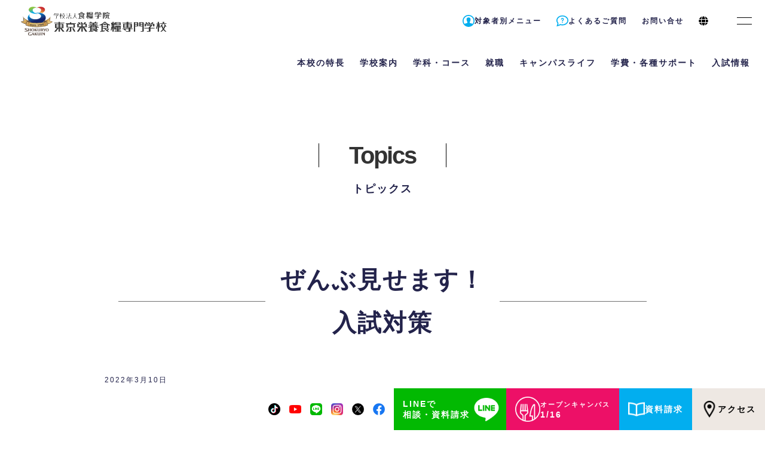

--- FILE ---
content_type: text/html; charset=UTF-8
request_url: https://www.dietitian.ac.jp/topics/lesson_tour/%E3%81%9C%E3%82%93%E3%81%B6%E8%A6%8B%E3%81%9B%E3%81%BE%E3%81%99%EF%BC%81%E5%85%A5%E8%A9%A6%E5%AF%BE%E7%AD%96-3/
body_size: 17920
content:

<!DOCTYPE html>
<html lang="ja">

<head>
    <meta charset="UTF-8" />
	<meta name="viewport" content="width=device-width, initial-scale=1">

    <link rel="stylesheet" href="https://use.typekit.net/hyr2vbe.css">

    <title>ぜんぶ見せます！入試対策 - 東京栄養食糧専門学校(東京・世田谷区池尻)栄養士・管理栄養士への第一歩</title>

		<!-- All in One SEO 4.1.4.4 -->
		<meta name="robots" content="max-image-preview:large" />
		<link rel="canonical" href="https://www.dietitian.ac.jp/topics/lesson_tour/%e3%81%9c%e3%82%93%e3%81%b6%e8%a6%8b%e3%81%9b%e3%81%be%e3%81%99%ef%bc%81%e5%85%a5%e8%a9%a6%e5%af%be%e7%ad%96-3/" />
		<meta property="og:locale" content="ja_JP" />
		<meta property="og:site_name" content="東京栄養食糧専門学校(東京・世田谷区池尻)栄養士・管理栄養士への第一歩 - 管理栄養士への第一歩はこちらから。東京栄養食糧専門学校なら、実践的かつ細かな指導であなたを全力でサポート！国家試験対策も万全で、合格率も毎年トップクラス" />
		<meta property="og:type" content="article" />
		<meta property="og:title" content="ぜんぶ見せます！入試対策 - 東京栄養食糧専門学校(東京・世田谷区池尻)栄養士・管理栄養士への第一歩" />
		<meta property="og:url" content="https://www.dietitian.ac.jp/topics/lesson_tour/%e3%81%9c%e3%82%93%e3%81%b6%e8%a6%8b%e3%81%9b%e3%81%be%e3%81%99%ef%bc%81%e5%85%a5%e8%a9%a6%e5%af%be%e7%ad%96-3/" />
		<meta property="article:published_time" content="2022-03-10T08:18:42+00:00" />
		<meta property="article:modified_time" content="2022-04-25T09:50:27+00:00" />
		<meta property="article:publisher" content="https://www.facebook.com/tokyoeiyoshokuryo1/" />
		<meta name="twitter:card" content="summary" />
		<meta name="twitter:site" content="@eiyoshokuryo" />
		<meta name="twitter:domain" content="www.dietitian.ac.jp" />
		<meta name="twitter:title" content="ぜんぶ見せます！入試対策 - 東京栄養食糧専門学校(東京・世田谷区池尻)栄養士・管理栄養士への第一歩" />
		<meta name="twitter:creator" content="@eiyoshokuryo" />
		<script type="application/ld+json" class="aioseo-schema">
			{"@context":"https:\/\/schema.org","@graph":[{"@type":"WebSite","@id":"https:\/\/www.dietitian.ac.jp\/#website","url":"https:\/\/www.dietitian.ac.jp\/","name":"\u6771\u4eac\u6804\u990a\u98df\u7ce7\u5c02\u9580\u5b66\u6821(\u6771\u4eac\u30fb\u4e16\u7530\u8c37\u533a\u6c60\u5c3b)\u6804\u990a\u58eb\u30fb\u7ba1\u7406\u6804\u990a\u58eb\u3078\u306e\u7b2c\u4e00\u6b69","description":"\u7ba1\u7406\u6804\u990a\u58eb\u3078\u306e\u7b2c\u4e00\u6b69\u306f\u3053\u3061\u3089\u304b\u3089\u3002\u6771\u4eac\u6804\u990a\u98df\u7ce7\u5c02\u9580\u5b66\u6821\u306a\u3089\u3001\u5b9f\u8df5\u7684\u304b\u3064\u7d30\u304b\u306a\u6307\u5c0e\u3067\u3042\u306a\u305f\u3092\u5168\u529b\u3067\u30b5\u30dd\u30fc\u30c8\uff01\u56fd\u5bb6\u8a66\u9a13\u5bfe\u7b56\u3082\u4e07\u5168\u3067\u3001\u5408\u683c\u7387\u3082\u6bce\u5e74\u30c8\u30c3\u30d7\u30af\u30e9\u30b9","inLanguage":"ja","publisher":{"@id":"https:\/\/www.dietitian.ac.jp\/#organization"}},{"@type":"Organization","@id":"https:\/\/www.dietitian.ac.jp\/#organization","name":"\u6771\u4eac\u6804\u990a\u98df\u7ce7\u5c02\u9580\u5b66\u6821","url":"https:\/\/www.dietitian.ac.jp\/","sameAs":["https:\/\/www.facebook.com\/tokyoeiyoshokuryo1\/","https:\/\/twitter.com\/eiyoshokuryo","https:\/\/www.instagram.com\/tokyo_eiyoshokuryo\/","https:\/\/www.youtube.com\/channel\/UC2sEGfg-WhfS04vZEm6x3nA"]},{"@type":"BreadcrumbList","@id":"https:\/\/www.dietitian.ac.jp\/topics\/lesson_tour\/%e3%81%9c%e3%82%93%e3%81%b6%e8%a6%8b%e3%81%9b%e3%81%be%e3%81%99%ef%bc%81%e5%85%a5%e8%a9%a6%e5%af%be%e7%ad%96-3\/#breadcrumblist","itemListElement":[{"@type":"ListItem","@id":"https:\/\/www.dietitian.ac.jp\/#listItem","position":1,"item":{"@type":"WebPage","@id":"https:\/\/www.dietitian.ac.jp\/","name":"\u30db\u30fc\u30e0","description":"\u6804\u990a\u58eb\u30fb\u7ba1\u7406\u6804\u990a\u58eb\u3092\u76ee\u6307\u3059\u306a\u3089\u6771\u4eac\u6804\u990a\u98df\u7ce7\u5c02\u9580\u5b66\u6821 - \u7ba1\u7406\u6804\u990a\u58eb\u3078\u306e\u7b2c\u4e00\u6b69\u306f\u3053\u3061\u3089\u304b\u3089\u3002\u6771\u4eac\u6804\u990a\u98df\u7ce7\u5c02\u9580\u5b66\u6821\u306a\u3089\u3001\u5b9f\u8df5\u7684\u304b\u3064\u7d30\u304b\u306a\u6307\u5c0e\u3067\u3042\u306a\u305f\u3092\u5168\u529b\u3067\u30b5\u30dd\u30fc\u30c8\uff01\u56fd\u5bb6\u8a66\u9a13\u5bfe\u7b56\u3082\u4e07\u5168\u3067\u3001\u5408\u683c\u7387\u3082\u6bce\u5e74\u30c8\u30c3\u30d7\u30af\u30e9\u30b9","url":"https:\/\/www.dietitian.ac.jp\/"},"nextItem":"https:\/\/www.dietitian.ac.jp\/topics\/lesson_tour\/%e3%81%9c%e3%82%93%e3%81%b6%e8%a6%8b%e3%81%9b%e3%81%be%e3%81%99%ef%bc%81%e5%85%a5%e8%a9%a6%e5%af%be%e7%ad%96-3\/#listItem"},{"@type":"ListItem","@id":"https:\/\/www.dietitian.ac.jp\/topics\/lesson_tour\/%e3%81%9c%e3%82%93%e3%81%b6%e8%a6%8b%e3%81%9b%e3%81%be%e3%81%99%ef%bc%81%e5%85%a5%e8%a9%a6%e5%af%be%e7%ad%96-3\/#listItem","position":2,"item":{"@type":"WebPage","@id":"https:\/\/www.dietitian.ac.jp\/topics\/lesson_tour\/%e3%81%9c%e3%82%93%e3%81%b6%e8%a6%8b%e3%81%9b%e3%81%be%e3%81%99%ef%bc%81%e5%85%a5%e8%a9%a6%e5%af%be%e7%ad%96-3\/","name":"\u305c\u3093\u3076\u898b\u305b\u307e\u3059\uff01\u5165\u8a66\u5bfe\u7b56","url":"https:\/\/www.dietitian.ac.jp\/topics\/lesson_tour\/%e3%81%9c%e3%82%93%e3%81%b6%e8%a6%8b%e3%81%9b%e3%81%be%e3%81%99%ef%bc%81%e5%85%a5%e8%a9%a6%e5%af%be%e7%ad%96-3\/"},"previousItem":"https:\/\/www.dietitian.ac.jp\/#listItem"}]},{"@type":"Person","@id":"https:\/\/www.dietitian.ac.jp\/topics\/author\/cookadmin\/#author","url":"https:\/\/www.dietitian.ac.jp\/topics\/author\/cookadmin\/","name":"\u30b5\u30a4\u30c8\u7de8\u96c6\u8005","image":{"@type":"ImageObject","@id":"https:\/\/www.dietitian.ac.jp\/topics\/lesson_tour\/%e3%81%9c%e3%82%93%e3%81%b6%e8%a6%8b%e3%81%9b%e3%81%be%e3%81%99%ef%bc%81%e5%85%a5%e8%a9%a6%e5%af%be%e7%ad%96-3\/#authorImage","url":"https:\/\/secure.gravatar.com\/avatar\/a88261c22a954e9c8f4aab151f2d4688?s=96&d=mm&r=g","width":96,"height":96,"caption":"\u30b5\u30a4\u30c8\u7de8\u96c6\u8005"},"sameAs":["https:\/\/www.facebook.com\/tokyoeiyoshokuryo1\/","https:\/\/twitter.com\/eiyoshokuryo","https:\/\/www.instagram.com\/tokyo_eiyoshokuryo\/","https:\/\/www.youtube.com\/channel\/UC2sEGfg-WhfS04vZEm6x3nA"]},{"@type":"WebPage","@id":"https:\/\/www.dietitian.ac.jp\/topics\/lesson_tour\/%e3%81%9c%e3%82%93%e3%81%b6%e8%a6%8b%e3%81%9b%e3%81%be%e3%81%99%ef%bc%81%e5%85%a5%e8%a9%a6%e5%af%be%e7%ad%96-3\/#webpage","url":"https:\/\/www.dietitian.ac.jp\/topics\/lesson_tour\/%e3%81%9c%e3%82%93%e3%81%b6%e8%a6%8b%e3%81%9b%e3%81%be%e3%81%99%ef%bc%81%e5%85%a5%e8%a9%a6%e5%af%be%e7%ad%96-3\/","name":"\u305c\u3093\u3076\u898b\u305b\u307e\u3059\uff01\u5165\u8a66\u5bfe\u7b56 - \u6771\u4eac\u6804\u990a\u98df\u7ce7\u5c02\u9580\u5b66\u6821(\u6771\u4eac\u30fb\u4e16\u7530\u8c37\u533a\u6c60\u5c3b)\u6804\u990a\u58eb\u30fb\u7ba1\u7406\u6804\u990a\u58eb\u3078\u306e\u7b2c\u4e00\u6b69","inLanguage":"ja","isPartOf":{"@id":"https:\/\/www.dietitian.ac.jp\/#website"},"breadcrumb":{"@id":"https:\/\/www.dietitian.ac.jp\/topics\/lesson_tour\/%e3%81%9c%e3%82%93%e3%81%b6%e8%a6%8b%e3%81%9b%e3%81%be%e3%81%99%ef%bc%81%e5%85%a5%e8%a9%a6%e5%af%be%e7%ad%96-3\/#breadcrumblist"},"author":"https:\/\/www.dietitian.ac.jp\/topics\/author\/cookadmin\/#author","creator":"https:\/\/www.dietitian.ac.jp\/topics\/author\/cookadmin\/#author","datePublished":"2022-03-10T08:18:42+09:00","dateModified":"2022-04-25T09:50:27+09:00"}]}
		</script>
		<!-- All in One SEO -->

<link rel="alternate" type="application/rss+xml" title="東京栄養食糧専門学校(東京・世田谷区池尻)栄養士・管理栄養士への第一歩 &raquo; フィード" href="https://www.dietitian.ac.jp/feed/" />
<link rel="alternate" type="application/rss+xml" title="東京栄養食糧専門学校(東京・世田谷区池尻)栄養士・管理栄養士への第一歩 &raquo; コメントフィード" href="https://www.dietitian.ac.jp/comments/feed/" />
<link rel='stylesheet' id='wp-block-library-css' href='https://www.dietitian.ac.jp/CMS/wp-includes/css/dist/block-library/style.min.css?ver=6.1' type='text/css' media='all' />
<link rel='stylesheet' id='classic-theme-styles-css' href='https://www.dietitian.ac.jp/CMS/wp-includes/css/classic-themes.min.css?ver=1' type='text/css' media='all' />
<style id='global-styles-inline-css' type='text/css'>
body{--wp--preset--color--black: #000000;--wp--preset--color--cyan-bluish-gray: #abb8c3;--wp--preset--color--white: #ffffff;--wp--preset--color--pale-pink: #f78da7;--wp--preset--color--vivid-red: #cf2e2e;--wp--preset--color--luminous-vivid-orange: #ff6900;--wp--preset--color--luminous-vivid-amber: #fcb900;--wp--preset--color--light-green-cyan: #7bdcb5;--wp--preset--color--vivid-green-cyan: #00d084;--wp--preset--color--pale-cyan-blue: #8ed1fc;--wp--preset--color--vivid-cyan-blue: #0693e3;--wp--preset--color--vivid-purple: #9b51e0;--wp--preset--gradient--vivid-cyan-blue-to-vivid-purple: linear-gradient(135deg,rgba(6,147,227,1) 0%,rgb(155,81,224) 100%);--wp--preset--gradient--light-green-cyan-to-vivid-green-cyan: linear-gradient(135deg,rgb(122,220,180) 0%,rgb(0,208,130) 100%);--wp--preset--gradient--luminous-vivid-amber-to-luminous-vivid-orange: linear-gradient(135deg,rgba(252,185,0,1) 0%,rgba(255,105,0,1) 100%);--wp--preset--gradient--luminous-vivid-orange-to-vivid-red: linear-gradient(135deg,rgba(255,105,0,1) 0%,rgb(207,46,46) 100%);--wp--preset--gradient--very-light-gray-to-cyan-bluish-gray: linear-gradient(135deg,rgb(238,238,238) 0%,rgb(169,184,195) 100%);--wp--preset--gradient--cool-to-warm-spectrum: linear-gradient(135deg,rgb(74,234,220) 0%,rgb(151,120,209) 20%,rgb(207,42,186) 40%,rgb(238,44,130) 60%,rgb(251,105,98) 80%,rgb(254,248,76) 100%);--wp--preset--gradient--blush-light-purple: linear-gradient(135deg,rgb(255,206,236) 0%,rgb(152,150,240) 100%);--wp--preset--gradient--blush-bordeaux: linear-gradient(135deg,rgb(254,205,165) 0%,rgb(254,45,45) 50%,rgb(107,0,62) 100%);--wp--preset--gradient--luminous-dusk: linear-gradient(135deg,rgb(255,203,112) 0%,rgb(199,81,192) 50%,rgb(65,88,208) 100%);--wp--preset--gradient--pale-ocean: linear-gradient(135deg,rgb(255,245,203) 0%,rgb(182,227,212) 50%,rgb(51,167,181) 100%);--wp--preset--gradient--electric-grass: linear-gradient(135deg,rgb(202,248,128) 0%,rgb(113,206,126) 100%);--wp--preset--gradient--midnight: linear-gradient(135deg,rgb(2,3,129) 0%,rgb(40,116,252) 100%);--wp--preset--duotone--dark-grayscale: url('#wp-duotone-dark-grayscale');--wp--preset--duotone--grayscale: url('#wp-duotone-grayscale');--wp--preset--duotone--purple-yellow: url('#wp-duotone-purple-yellow');--wp--preset--duotone--blue-red: url('#wp-duotone-blue-red');--wp--preset--duotone--midnight: url('#wp-duotone-midnight');--wp--preset--duotone--magenta-yellow: url('#wp-duotone-magenta-yellow');--wp--preset--duotone--purple-green: url('#wp-duotone-purple-green');--wp--preset--duotone--blue-orange: url('#wp-duotone-blue-orange');--wp--preset--font-size--small: 13px;--wp--preset--font-size--medium: 20px;--wp--preset--font-size--large: 36px;--wp--preset--font-size--x-large: 42px;--wp--preset--spacing--20: 0.44rem;--wp--preset--spacing--30: 0.67rem;--wp--preset--spacing--40: 1rem;--wp--preset--spacing--50: 1.5rem;--wp--preset--spacing--60: 2.25rem;--wp--preset--spacing--70: 3.38rem;--wp--preset--spacing--80: 5.06rem;}:where(.is-layout-flex){gap: 0.5em;}body .is-layout-flow > .alignleft{float: left;margin-inline-start: 0;margin-inline-end: 2em;}body .is-layout-flow > .alignright{float: right;margin-inline-start: 2em;margin-inline-end: 0;}body .is-layout-flow > .aligncenter{margin-left: auto !important;margin-right: auto !important;}body .is-layout-constrained > .alignleft{float: left;margin-inline-start: 0;margin-inline-end: 2em;}body .is-layout-constrained > .alignright{float: right;margin-inline-start: 2em;margin-inline-end: 0;}body .is-layout-constrained > .aligncenter{margin-left: auto !important;margin-right: auto !important;}body .is-layout-constrained > :where(:not(.alignleft):not(.alignright):not(.alignfull)){max-width: var(--wp--style--global--content-size);margin-left: auto !important;margin-right: auto !important;}body .is-layout-constrained > .alignwide{max-width: var(--wp--style--global--wide-size);}body .is-layout-flex{display: flex;}body .is-layout-flex{flex-wrap: wrap;align-items: center;}body .is-layout-flex > *{margin: 0;}:where(.wp-block-columns.is-layout-flex){gap: 2em;}.has-black-color{color: var(--wp--preset--color--black) !important;}.has-cyan-bluish-gray-color{color: var(--wp--preset--color--cyan-bluish-gray) !important;}.has-white-color{color: var(--wp--preset--color--white) !important;}.has-pale-pink-color{color: var(--wp--preset--color--pale-pink) !important;}.has-vivid-red-color{color: var(--wp--preset--color--vivid-red) !important;}.has-luminous-vivid-orange-color{color: var(--wp--preset--color--luminous-vivid-orange) !important;}.has-luminous-vivid-amber-color{color: var(--wp--preset--color--luminous-vivid-amber) !important;}.has-light-green-cyan-color{color: var(--wp--preset--color--light-green-cyan) !important;}.has-vivid-green-cyan-color{color: var(--wp--preset--color--vivid-green-cyan) !important;}.has-pale-cyan-blue-color{color: var(--wp--preset--color--pale-cyan-blue) !important;}.has-vivid-cyan-blue-color{color: var(--wp--preset--color--vivid-cyan-blue) !important;}.has-vivid-purple-color{color: var(--wp--preset--color--vivid-purple) !important;}.has-black-background-color{background-color: var(--wp--preset--color--black) !important;}.has-cyan-bluish-gray-background-color{background-color: var(--wp--preset--color--cyan-bluish-gray) !important;}.has-white-background-color{background-color: var(--wp--preset--color--white) !important;}.has-pale-pink-background-color{background-color: var(--wp--preset--color--pale-pink) !important;}.has-vivid-red-background-color{background-color: var(--wp--preset--color--vivid-red) !important;}.has-luminous-vivid-orange-background-color{background-color: var(--wp--preset--color--luminous-vivid-orange) !important;}.has-luminous-vivid-amber-background-color{background-color: var(--wp--preset--color--luminous-vivid-amber) !important;}.has-light-green-cyan-background-color{background-color: var(--wp--preset--color--light-green-cyan) !important;}.has-vivid-green-cyan-background-color{background-color: var(--wp--preset--color--vivid-green-cyan) !important;}.has-pale-cyan-blue-background-color{background-color: var(--wp--preset--color--pale-cyan-blue) !important;}.has-vivid-cyan-blue-background-color{background-color: var(--wp--preset--color--vivid-cyan-blue) !important;}.has-vivid-purple-background-color{background-color: var(--wp--preset--color--vivid-purple) !important;}.has-black-border-color{border-color: var(--wp--preset--color--black) !important;}.has-cyan-bluish-gray-border-color{border-color: var(--wp--preset--color--cyan-bluish-gray) !important;}.has-white-border-color{border-color: var(--wp--preset--color--white) !important;}.has-pale-pink-border-color{border-color: var(--wp--preset--color--pale-pink) !important;}.has-vivid-red-border-color{border-color: var(--wp--preset--color--vivid-red) !important;}.has-luminous-vivid-orange-border-color{border-color: var(--wp--preset--color--luminous-vivid-orange) !important;}.has-luminous-vivid-amber-border-color{border-color: var(--wp--preset--color--luminous-vivid-amber) !important;}.has-light-green-cyan-border-color{border-color: var(--wp--preset--color--light-green-cyan) !important;}.has-vivid-green-cyan-border-color{border-color: var(--wp--preset--color--vivid-green-cyan) !important;}.has-pale-cyan-blue-border-color{border-color: var(--wp--preset--color--pale-cyan-blue) !important;}.has-vivid-cyan-blue-border-color{border-color: var(--wp--preset--color--vivid-cyan-blue) !important;}.has-vivid-purple-border-color{border-color: var(--wp--preset--color--vivid-purple) !important;}.has-vivid-cyan-blue-to-vivid-purple-gradient-background{background: var(--wp--preset--gradient--vivid-cyan-blue-to-vivid-purple) !important;}.has-light-green-cyan-to-vivid-green-cyan-gradient-background{background: var(--wp--preset--gradient--light-green-cyan-to-vivid-green-cyan) !important;}.has-luminous-vivid-amber-to-luminous-vivid-orange-gradient-background{background: var(--wp--preset--gradient--luminous-vivid-amber-to-luminous-vivid-orange) !important;}.has-luminous-vivid-orange-to-vivid-red-gradient-background{background: var(--wp--preset--gradient--luminous-vivid-orange-to-vivid-red) !important;}.has-very-light-gray-to-cyan-bluish-gray-gradient-background{background: var(--wp--preset--gradient--very-light-gray-to-cyan-bluish-gray) !important;}.has-cool-to-warm-spectrum-gradient-background{background: var(--wp--preset--gradient--cool-to-warm-spectrum) !important;}.has-blush-light-purple-gradient-background{background: var(--wp--preset--gradient--blush-light-purple) !important;}.has-blush-bordeaux-gradient-background{background: var(--wp--preset--gradient--blush-bordeaux) !important;}.has-luminous-dusk-gradient-background{background: var(--wp--preset--gradient--luminous-dusk) !important;}.has-pale-ocean-gradient-background{background: var(--wp--preset--gradient--pale-ocean) !important;}.has-electric-grass-gradient-background{background: var(--wp--preset--gradient--electric-grass) !important;}.has-midnight-gradient-background{background: var(--wp--preset--gradient--midnight) !important;}.has-small-font-size{font-size: var(--wp--preset--font-size--small) !important;}.has-medium-font-size{font-size: var(--wp--preset--font-size--medium) !important;}.has-large-font-size{font-size: var(--wp--preset--font-size--large) !important;}.has-x-large-font-size{font-size: var(--wp--preset--font-size--x-large) !important;}
.wp-block-navigation a:where(:not(.wp-element-button)){color: inherit;}
:where(.wp-block-columns.is-layout-flex){gap: 2em;}
.wp-block-pullquote{font-size: 1.5em;line-height: 1.6;}
</style>
<style id='inline-inline-css' type='text/css'>
@charset "UTF-8";
html {
    box-sizing: border-box;
    overflow-y: scroll;
    -webkit-text-size-adjust: 100%;
    -webkit-overflow-scrolling: touch;
    overflow-scrolling: touch;
}
small {
    font-size: 80%;
}
a:active,
a:hover {
    outline-width: 0;
}
b,
strong {
    font-weight: bolder;
}
input {
    border-radius: 0;
}
button,
[type="button"],
[type="reset"],
[type="submit"],
[role="button"] {
    cursor: pointer;
}
[disabled] {
    cursor: default;
}
[type="number"] {
    width: auto;
}
textarea {
    overflow: auto;
    resize: vertical;
}
button,
input,
optgroup,
select,
textarea {
    font: inherit;
}
optgroup {
    font-weight: bold;
}
button {
    overflow: visible;
}
*:focus {
    outline: none;
}
button::-moz-focus-inner,
[type="button"]::-moz-focus-inner,
[type="reset"]::-moz-focus-inner,
[type="submit"]::-moz-focus-inner {
    border-style: 0;
    padding: 0;
}
button:-moz-focusring,
[type="button"]::-moz-focus-inner,
[type="reset"]::-moz-focus-inner,
[type="submit"]::-moz-focus-inner {
    outline: 1px dotted ButtonText;
}
button,
html [type="button"],
[type="reset"],
[type="submit"] {
    -webkit-appearance: button;
}
button,
select {
    text-transform: none;
}
button,
input,
select,
textarea {
    background-color: transparent;
    border-style: none;
    color: inherit;
}
select {
    -moz-appearance: none;
    -webkit-appearance: none;
}
select::-ms-expand {
    display: none;
}
select::-ms-value {
    color: currentColor;
}
legend {
    border: 0;
    color: inherit;
    display: table;
    max-width: 100%;
    white-space: normal;
}
::-webkit-file-upload-button {
    -webkit-appearance: button;
    font: inherit;
}
[type="search"] {
    -webkit-appearance: textfield;
    outline-offset: -2px;
}
img {
    border-style: none;
}
svg:not(:root) {
    overflow: hidden;
}
canvas,
progress,
video {
    display: inline-block;
}
@media screen {
    [hidden~="screen"] {
        display: inherit;
    }
    [hidden~="screen"]:not(:active):not(:focus):not(:target) {
        position: absolute !important;
        clip: rect(0 0 0 0) !important;
    }
}
ul,
dl,
ol,
li,
dt,
dd,
p {
    margin: 0;
    padding: 0;
}
li {
    list-style: none;
}
h1,
h2,
h3,
h4,
h5,
h6 {
    margin: 0 initial 0.5rem;
    font: inherit inherit 500 unset / 1.2 inherit;
}
h1 {
    font-size: calc(1.375rem + 1.5vw);
}
@media (min-width: 1200px) {
    h1 {
        font-size: 2.5rem;
    }
}
h2 {
    font-size: calc(1.325rem + 0.9vw);
}
@media (min-width: 1200px) {
    h2 {
        font-size: 2rem;
    }
}
h3 {
    font-size: calc(1.3rem + 0.6vw);
}
@media (min-width: 1200px) {
    h3 {
        font-size: 1.75rem;
    }
}
h4 {
    font-size: calc(1.275rem + 0.3vw);
}
@media (min-width: 1200px) {
    h4 {
        font-size: 1.5rem;
    }
}
h5 {
    font-size: 1.25rem;
}
h6 {
    font-size: 1rem;
}
.en {
    /* font-family: voltage, sans-serif; */
    font-weight: 700;
    font-style: normal;
    line-height: 1.3;
    color: rgba(0, 0, 0, 0.8);
    letter-spacing: -2px;
}
html {
    font-size: 62.5%;
    scroll-behavior: auto;
}
body {
    font-family: "Hiragino Sans", "Noto Sans CJK JP", "Original Yu Gothic", "Yu Gothic", sans-serif, "Apple Color Emoji",
        "Segoe UI Emoji", "Segoe UI Symbol", "Noto Sans Emoji";
    font-size: 1rem;
    line-height: 1.8;
    font-weight: 400;
    color: #23234b;
    letter-spacing: 0.2em;
    text-align: justify;
    font-feature-settings: "palt";
    -webkit-backface-visibility: hidden;
    backface-visibility: hidden;
    -webkit-text-size-adjust: 100%;
    -webkit-font-smoothing: antialiased;
    -moz-osx-font-smoothing: grayscale;
    position: relative;
    background-color: #fff;
    height: auto;
    min-width: 1180px;
    margin: 0;
}
body > .wrapper {
    margin: 75px auto;
}
a {
    color: #23234b;
    text-decoration: none;
    transition: 0.3s ease-in-out;
    position: relative;
}
a img {
    transition: transform 0.3s ease-in-out !important;
}
a:hover {
    color: #ed1067 !important;
}
a:hover img {
    transform: scale(1.1, 1.1) !important;
}
a.utag:after {
    content: "";
    display: block;
    position: absolute;
    left: -1em;
    right: -1em;
    height: 1px;
    bottom: -0.5em;
    opacity: 0;
    background-color: #ed1067;
    transition: 0.3s ease-in-out;
}
a.utag:hover:after {
    opacity: 1;
    left: 0.5em;
    right: 0.5em;
}
a.text {
    text-decoration: underline;
}
a[href$=".pdf"] {
    background: url(https://www.dietitian.ac.jp/CMS/wp-content/themes/eiyo2021/css/images/common/icon/pdf.png) no-repeat left center;
    background-size: 20px;
    padding-left: 28px;
}
a[href$=".xls"],
a[href$=".xlsx"] {
    background: url(https://www.dietitian.ac.jp/CMS/wp-content/themes/eiyo2021/css/images/common/icon/excel.png) no-repeat left center;
    background-size: 20px;
    padding-left: 28px;
}
img {
    max-width: 100%;
}
header {
    z-index: 9990;
    position: fixed;
    top: -70px;
    left: 0;
    right: 0;
    height: 70px;
    min-width: 1150px;
    background: #fff;
    display: flex;
    justify-content: flex-end;
    opacity: 0;
    animation: fadeFromTop 0.3s 1s forwards;
    transition: 0.3s;
}
@keyframes fadeFromTop {
    100% {
        top: 0;
        opacity: 1;
    }
}
header h1 {
    display: flex;
    align-items: center;
    position: absolute;
    left: 0;
    top: 0;
    bottom: 0;
    margin: 0;
}
header h1 a {
    display: block;
    padding: 0 35px;
    height: 100%;
    display: flex;
    align-items: center;
}
header h1 a img {
    width: 244px;
}
body.has_important_news header {
    animation: fadeFromTop2 0.3s 0.5s forwards;
}
body.sc header {
    box-shadow: 0 3.5rem 3rem -1rem rgba(0, 0, 0, 0.05);
}
body:not(.sc).sced header {
    box-shadow: 0 2.5rem 2rem -2rem rgba(0, 0, 0, 0.1);
}
#important_news {
    z-index: 9990;
    position: fixed;
    top: -90px;
    left: 0;
    right: 0;
    height: 35px;
    opacity: 0;
    animation: fadeFromTop 0.3s 2s forwards;
}
#important_news a {
    display: block;
    text-align: right;
    padding-right: 22px;
    font-weight: 700;
    font-size: 12px;
    line-height: 35px;
    background: #01aeef;
    color: #fff;
    transition: 0.3s;
}
#important_news a:hover {
    background: #ed1067;
    color: #fff !important;
}
@keyframes fadeFromTop {
    100% {
        top: 0;
        opacity: 1;
    }
}
@keyframes fadeFromTop2 {
    100% {
        top: 35px;
        opacity: 1;
    }
}
#main_menu,
#main_menu_lang {
    display: flex;
    align-items: center;
}
#main_menu > ul > .hasSubMenu > section,
#main_menu_lang > ul > .hasSubMenu > section {
    opacity: 0;
    position: absolute;
    top: 90px;
    left: 0;
    right: 0;
    background: #fff;
    padding: 100px;
    transition: top 0.2s, opacity 0.2s;
    pointer-events: none;
}
#main_menu > ul > .hasSubMenu > section a,
#main_menu_lang > ul > .hasSubMenu > section a {
    font-size: 1.6rem;
    line-height: 2.5;
}
#main_menu > ul > .hasSubMenu > section a:after,
#main_menu_lang > ul > .hasSubMenu > section a:after {
    content: "";
    display: block;
    position: absolute;
    left: -1em;
    right: -1em;
    height: 1px;
    bottom: -0.5em;
    opacity: 0;
    background-color: #ed1067;
    transition: 0.3s ease-in-out;
}
#main_menu > ul > .hasSubMenu > section a:hover:after,
#main_menu_lang > ul > .hasSubMenu > section a:hover:after {
    opacity: 1;
    left: 0.5em;
    right: 0.5em;
}
#main_menu > ul > .hasSubMenu > section > ul > li:first-child a,
#main_menu_lang > ul > .hasSubMenu > section > ul > li:first-child a {
    font-weight: 700;
}
#main_menu > ul > .hasSubMenu.open > section,
#main_menu_lang > ul > .hasSubMenu.open > section {
    opacity: 1;
    top: 70px;
    pointer-events: initial;
    box-shadow: 0 2.5rem 2rem -2rem rgba(0, 0, 0, 0.1);
}
#main_menu.burger_open,
#main_menu_lang.burger_open {
    position: absolute;
    left: 0;
    right: 0;
    top: 70px;
    align-items: flex-start;
    overflow-y: scroll;
    background: #fff;
    padding: 50px;
    box-sizing: border-box;
}
#main_menu.burger_open > ul,
#main_menu_lang.burger_open > ul {
    flex-wrap: wrap;
    justify-content: flex-start;
    overflow: auto;
}
#main_menu.burger_open > ul > li > p,
#main_menu_lang.burger_open > ul > li > p {
    font-size: 1.6rem;
    margin-bottom: 15px;
}
#main_menu.burger_open .hasSubMenu > section,
#main_menu_lang.burger_open .hasSubMenu > section {
    opacity: 1;
    position: relative;
    pointer-events: initial;
    top: 0;
    padding: 0 0 0 10px;
    margin-bottom: 25px;
}
#main_menu.burger_open .hasSubMenu > section > div,
#main_menu_lang.burger_open .hasSubMenu > section > div {
    background: none !important;
}
#main_menu.burger_open .hasSubMenu > section a,
#main_menu_lang.burger_open .hasSubMenu > section a {
    line-height: 2;
}
#main_menu.burger_open .hasSubMenu li.selected > a,
#main_menu_lang.burger_open .hasSubMenu li.selected > a {
    color: #ed1067;
}
#main_menu.burger_open #main_menu_language > p,
#main_menu_lang.burger_open #main_menu_language > p {
    display: none !important;
}
#main_menu > ul > li.special_menu > p,
#main_menu_lang > ul > li.special_menu > p {
    display: block !important;
}
#main_menu > ul > li.special_menu > section,
#main_menu_lang > ul > li.special_menu > section {
    padding: 15px !important;
    margin: 0 !important;
    background: #f0f0f0;
}
#main_menu > ul > li.special_menu > section > ul > li:first-child a,
#main_menu_lang > ul > li.special_menu > section > ul > li:first-child a {
    font-weight: normal;
}
#main_menu_language {
    margin-right: 10px;
}
#main_menu_language > p {
    display: flex !important;
    align-items: center;
    height: 70px;
}
#main_menu_language > p > img {
    width: 16px;
}
#burger_menu > a {
    display: flex;
    justify-content: center;
    align-items: center;
    height: 70px;
    width: 70px;
    overflow: hidden;
    position: relative;
}
#burger_menu > a span {
    display: block;
    height: 15%;
    width: 25px;
    border-top: 1px solid #000;
    border-bottom: 1px solid #000;
    transition: 0.3s;
    z-index: 9999;
}
#burger_menu > a:before {
    content: "";
    position: absolute;
    top: 0;
    left: 0;
    display: block;
    width: 100%;
    height: 100%;
    background: #ed1067;
    opacity: 0;
    transition: 0.3s;
    z-index: 9990;
}
#burger_menu > a:hover span,
#burger_menu > a.open span {
    height: 12%;
    border-color: #fff;
}
#burger_menu > a:hover:before,
#burger_menu > a.open:before {
    opacity: 1;
}
#main_under_menu {
    position: fixed;
    bottom: -70px;
    opacity: 0;
    left: 0;
    right: 0;
    height: 70px;
    display: flex;
    justify-content: flex-end;
    align-items: center;
    animation: fadeFromBottom 0.3s 2s forwards;
}
@keyframes fadeFromBottom {
    100% {
        bottom: 0;
        opacity: 1;
    }
}
#main_under_menu_sns {
    display: flex;
}
#main_under_menu_sns li {
    height: 20px;
    margin-right: 15px;
}
#main_under_menu_sns li a {
    display: flex;
    align-items: center;
    height: 100%;
}
#main_under_menu_sns img {
    width: 100%;
}
#main_under_menu_sns .fb {
    width: 20px;
}
#main_under_menu_sns .li {
    width: 20px;
}
#main_under_menu_sns .in {
    width: 20px;
}
#main_under_menu_sns .yt {
    width: 20px;
}
#main_under_menu_sns .tw {
    width: 20px;
}
#main_under_menu_sns .tk {
    width: 20px;
}
#main_under_menu_btns {
    display: flex;
    position: relative;
}
#main_under_menu_btns img {
    height: 20px;
    width: auto;
}
#main_under_menu_btns > li {
    background: #00b900;
}
#main_under_menu_btns > li > a {
    font-size: 1.4rem;
    display: flex;
    gap: 5px;
    align-items: center;
    padding: 0 15px;
    box-sizing: border-box;
    height: 70px;
    font-weight: 700;
    line-height: 1.3;
    color: #fff;
}
#main_under_menu_btns > li > a img {
    height: 60%;
}
#main_under_menu_btns > li:hover > a {
    transform: scale(1.1);
}
#main_under_menu_btns .target > a {
    padding-right: 5px;
}
#main_under_menu_btns .target img {
    height: 80%;
}
#main_under_menu_btns .opencampus > section {
    opacity: 0;
    position: absolute;
    left: 0;
    right: 0;
    bottom: 90px;
    transition: 0.3s;
    background: #fff9f4;
    padding: 25px;
    box-sizing: border-box;
    pointer-events: none;
}
#main_under_menu_btns .opencampus > section > ul:first-child {
    display: flex;
    justify-content: space-between;
    margin-bottom: 15px;
}
#main_under_menu_btns .opencampus > section > ul:first-child li {
    width: 48%;
}
#main_under_menu_btns .opencampus > section > ul:first-child li a {
    font-size: 1.8rem;
    font-weight: 700;
    line-height: 2;
    text-align: center;
    display: block;
}
#main_under_menu_btns .opencampus > section > ul:nth-of-type(2) {
    margin-bottom: 15px;
    padding: 0 15px;
}
#main_under_menu_btns .opencampus > section > ul:nth-of-type(2) li {
    display: inline;
    background: none;
}
#main_under_menu_btns .opencampus > section > ul:nth-of-type(2) li a {
    display: inline;
    height: auto;
    font-weight: 500;
    font-size: 1.2rem;
    padding: 0;
}
#main_under_menu_btns .opencampus > section > ul:last-child li {
    background: #eee8e3;
}
#main_under_menu_btns .opencampus > section > ul:last-child li a {
    font-size: 1.5rem;
    font-weight: 700;
    line-height: 2;
    text-align: center;
    display: block;
}
#main_under_menu_btns .opencampus > section h1 {
    background: #a28f85;
    font-size: 1.4rem;
    color: #fff;
    padding: 5px 0 5px 15px;
}
#main_under_menu_btns .opencampus.open > section {
    opacity: 1;
    bottom: 70px;
    pointer-events: initial;
}
#main_under_menu_btns .opencampus {
    background: #ed1067;
}
#main_under_menu_btns .opencampus > a {
    color: #fff !important;
}
#main_under_menu_btns .request {
    background: #01aeef;
}
#main_under_menu_btns .request a {
    color: #fff !important;
}
#main_under_menu_btns .request img {
    height: 40%;
}
#main_under_menu_btns .access {
    background: #eee8e3;
}
#main_under_menu_btns .access > a {
    color: #000;
}
#main_under_menu_btns .access img {
    height: 40%;
}
#main_under_menu_btns .goup {
    background: #eee8e3;
    position: absolute;
    bottom: -100px;
    opacity: 0;
    right: 0;
    transition: 0.3s 1s;
}
body.sced #main_under_menu_btns .goup {
    bottom: calc(70px + 20px);
    opacity: 1;
}
#contents_header {
    margin-top: 70px;
    min-height: 400px;
    height: 30vw;
    position: relative;
    display: flex;
    align-items: center;
}
#contents_header.noheader {
    height: 50px;
    min-height: auto;
}
#contents_header_img {
    position: absolute;
    right: 0;
    top: 0;
    bottom: 0;
    left: 360px;
    background-size: cover;
    background-position: center;
    background-repeat: no-repeat;
    z-index: -1;
}
#content_header_ttl {
    position: relative;
    z-index: 0;
}
#content_header_ttl h1 {
    margin: 0;
    padding: 20px 90px;
    box-sizing: border-box;
    font-size: 6.4rem;
    font-weight: 200;
    min-height: 170px;
    line-height: 1.3;
    color: #fff;
    background: rgba(162, 143, 133, 0.95);
    display: flex;
    flex-direction: column;
    justify-content: center;
}
#content_header_ttl h1 span {
    display: block;
    font-size: 1.8rem;
    font-weight: 500;
    margin-bottom: 10px;
}
#content_header_ttl div {
    height: 60px;
    background-size: contain;
    background-repeat: no-repeat;
    background-position: center;
    margin-top: 20px;
}
body.has_important_news #contents_header {
    margin-top: 105px;
}
#breadcrumb {
    padding: 25px 25px;
    display: flex;
    flex-direction: row-reverse;
    font-size: 1.4rem;
}
#breadcrumb a {
    font-size: 1.4rem;
}
#breadcrumb .sep {
    margin: 0 10px;
}
#breadcrumb .sep::before {
    content: "";
    display: block;
    height: 1.5em;
    width: 1px;
    background: #999;
    transform: rotate(20deg);
    transform-origin: center;
}
.lead {
    margin: 0 auto 100px;
    font-size: 2.8rem;
    color: #018ec5;
    font-weight: 200;
    text-align: left;
}
.lead strong {
    font-weight: bold;
}
.wrapper .lead:first-child {
    padding-top: 0;
}
.wrapper .lead:last-child {
    padding-bottom: 0;
}
.ttl_center {
    display: flex;
    flex-direction: column;
    align-items: center;
    margin-bottom: 100px;
}
.ttl_center span {
    display: inline-block;
}
.ttl_center .en {
    font-size: 4rem;
    line-height: 2;
    display: flex;
    align-items: center;
}
.ttl_center .en:before,
.ttl_center .en:after {
    content: "";
    display: inline-block;
    height: 1em;
    width: 1px;
    background: #000;
    transition: 0.3s;
    opacity: 0;
}
.ttl_center .en:before {
    margin-right: 35px;
}
.ttl_center .en:after {
    margin-left: 35px;
}
.ttl_center .jp {
    font-size: 1.8rem;
}
.ttl_center.inScreen .en:before {
    margin-right: 50px;
    opacity: 1;
}
.ttl_center.inScreen .en:after {
    margin-left: 50px;
    opacity: 1;
}
.ttl_center_sub {
    font-size: 4rem;
    width: 95%;
    margin: 25px auto 50px;
    display: flex;
    align-items: center;
}
.ttl_center_sub span {
    display: block;
    word-break: keep-all;
    word-wrap: break-word;
    text-align: center;
    max-width: 75%;
}
.ttl_center_sub small {
    display: block;
    font-size: 1.2rem;
}
.ttl_center_sub:before,
.ttl_center_sub:after {
    content: "";
    display: block;
    width: 100%;
    height: 1px;
    background: #707070;
    opacity: 0;
    transition: 0.3s;
    margin-top: 10px;
}
.ttl_center_sub:before {
    margin-right: 25px;
}
.ttl_center_sub:after {
    margin-left: 25px;
}
.ttl_center_sub.inScreen:before,
.ttl_center_sub.inScreen:after {
    margin-top: 0;
    opacity: 1;
}
.ttl_bracket {
    font-size: 2.2rem;
    width: 560px;
    margin: 0 auto 25px;
    text-align: center;
}
.ttl_bracket:after {
    content: "";
    display: block;
    height: 45px;
    margin-top: 15px;
    border-top: 1px solid #707070;
    border-left: 1px solid #707070;
    border-right: 1px solid #707070;
}
.ttl_underline {
    font-size: 2.6rem;
    font-weight: 500;
    color: #01aeef;
    margin: 0 auto 25px;
    padding-bottom: 25px;
    border-bottom: 1px solid #01aeef;
}
.ttl_underline span {
    display: block;
    font-size: 1.4rem;
}
.ttl_underline_small {
    font-size: 2.2rem;
    font-weight: 500;
    color: #01aeef;
    margin: 50px auto 15px;
    padding-bottom: 15px;
    border-bottom: 1px solid #01aeef;
}
.ttl_underline_small span {
    display: block;
    font-size: 1.2rem;
}
.ttl_small {
    font-size: 2.2rem;
    font-weight: 500;
    color: #01aeef;
    margin: 50px auto 25px;
    border-left: 2px solid #01aeef;
    padding-left: 2em;
}
.ttl_small .en {
    display: block;
    font-size: 1.8rem;
}
.ttl_more {
    position: relative;
    padding-bottom: 25px;
    margin: 0 0 25px;
    border-bottom: 1px solid #000;
}
.ttl_more .en {
    font-size: 4rem;
    display: block;
    line-height: 1.3;
}
.ttl_more .jp {
    font-size: 1.4rem;
    font-weight: 400;
    display: block;
    margin-bottom: 25px;
}
.ttl_more .more_box {
    position: absolute;
    right: 0;
    bottom: 0;
}
.ttl_frame {
    border: 1px solid #ed1067;
    padding: 25px;
    margin: 15px;
    color: #ed1067;
}
.box_btn {
    display: inline-block;
    padding: 10px 30px;
    background: #ed1067;
    border-radius: 30px;
    margin: 10px 10px 10px 0;
    border: 2px solid #ed1067;
    color: #fff;
    font-size: 1.4rem;
    font-weight: 500;
    transition: 0.3s;
    cursor: pointer;
    position: relative;
    box-shadow: 0 3px 6px rgba(0, 0, 0, 0.2);
}
.box_btn:hover {
    color: #ed1067 !important;
    background-color: #fff;
    box-shadow: 0 0 0 rgba(0, 0, 0, 0);
}
.box_btn.oc {
    font-size: 2.2rem;
    background: #faa63f;
    border-color: #faa63f;
    border-radius: 5px;
    padding: 50px 25px;
}
.box_btn.oc:hover {
    background-color: #fff;
    color: #faa63f !important;
}
.box_btn.req {
    font-size: 2.2rem;
    background: #23234b;
    border-color: #23234b;
    border-radius: 5px;
    padding: 50px 25px;
}
.box_btn.req:hover {
    background-color: #fff;
    color: #23234b !important;
}
.box_btn.course1 {
    background: #9b000e;
    border-color: #9b000e;
}
.box_btn.course1:hover {
    background-color: #fff;
    color: #9b000e !important;
}
.box_btn.course2 {
    background: #eba100;
    border-color: #eba100;
}
.box_btn.course2:hover {
    background-color: #fff;
    color: #eba100 !important;
}
.box_btn.course3 {
    background: #e5758d;
    border-color: #e5758d;
}
.box_btn.course3:hover {
    background-color: #fff;
    color: #e5758d !important;
}
.box_btn.course4 {
    background: #4bb962;
    border-color: #4bb962;
}
.box_btn.course4:hover {
    background-color: #fff;
    color: #4bb962 !important;
}
.box_btn.course5 {
    background: #71c8e6;
    border-color: #71c8e6;
}
.box_btn.course5:hover {
    background-color: #fff;
    color: #71c8e6 !important;
}
.box_btn.line {
    background: #4cc764 url(https://www.dietitian.ac.jp/CMS/wp-content/themes/eiyo2021/css/images/common/sns/line_circle.png) left center no-repeat;
    background-size: contain;
    border-color: #4cc764;
    font-weight: bold;
    padding-left: 48px;
}
.box_btn.line:hover {
    background-color: #fff;
    color: #4cc764 !important;
}
.box_btn_list {
    display: flex;
    margin: 30px 0;
}
.box_btn_list.center {
    justify-content: center;
}
.box_btn_list.wrap {
    flex-wrap: wrap;
}
.box_btn_list.small .box_btn {
    padding: 5px 15px;
    border-radius: 15px;
    font-size: 1.2rem;
}
.news_list li {
    margin-bottom: 15px;
}
.news_list a > p {
    font-size: 1.6rem;
    font-weight: bold;
}
.news_list .date_cats {
    display: flex;
    gap: 10px;
}
.news_list .category span {
    background: #f0f0f0;
    padding: 5px;
    margin: 10px 10px 10px 0;
}
.news_list .category span.cat_information {
    background-color: #e5758d;
    color: #fff;
}
.news_list .category span.cat_event {
    background-color: #eba100;
    color: #fff;
}
.news_list .category span.cat_exam {
    background-color: #4bb962;
    color: #fff;
}
.news_list .category span.cat_students_graduates {
    background-color: #8e36a4;
    color: #fff;
}
.thumb_list h2 {
    font-size: 1.6rem;
}
.thumb_list.full {
    display: flex;
    flex-wrap: wrap;
}
.thumb_list.full li {
    width: 32%;
    margin-bottom: 15px;
    margin-right: 2%;
}
.thumb_list.full li:nth-child(3n) {
    margin-right: 0;
}
html {
    min-height: 100%;
    min-width: 100%;
}
.wrapper {
    width: 930px;
    margin-left: auto;
    margin-right: auto;
}
.wrapper > p:not(.lead):not(.note) {
    font-size: 1.6rem;
    margin-bottom: 15px;
}
.smp {
    display: none;
}
#main_menu {
    justify-content: flex-end;
}
#main_menu > ul {
    display: flex;
    justify-content: flex-end;
    background-color: rgba(255, 255, 255, 0.9);
}
#main_menu > ul > li {
    margin-right: 25px;
}
#main_menu > ul > li:first-child {
    margin-left: 25px;
}
#main_menu > ul > li > p {
    font-weight: 700;
    position: relative;
    margin: 0;
}
#main_menu:not(.burger_open) > ul {
    overflow: hidden;
}
#main_menu:not(.burger_open) > ul > li.burgeronly {
    display: none;
}
#main_menu:not(.burger_open) > ul > li > p {
    font-size: 1.2rem;
    line-height: 70px;
    cursor: pointer;
}
#main_menu:not(.burger_open) > ul > li > p:after {
    content: "";
    position: absolute;
    bottom: -10px;
    left: 0;
    right: 0;
    width: 20px;
    margin: 0 auto;
    height: 1px;
    background: #000;
    opacity: 0;
    transition: 0.3s;
}
#main_menu:not(.burger_open) > ul > li.selected > p {
    color: #000;
}
#main_menu:not(.burger_open) > ul > li.selected > p:after {
    bottom: 1px;
    opacity: 1;
}
#main_menu:not(.burger_open) > ul > li li.selected > a {
    color: #ed1067;
    font-weight: 700;
}
#main_menu:not(.burger_open) > ul > li:hover > p,
#main_menu:not(.burger_open) > ul > li.open > p {
    color: #ed1067;
}
#main_menu:not(.burger_open) > ul > li:hover > p:after,
#main_menu:not(.burger_open) > ul > li.open > p:after {
    bottom: 1px;
    opacity: 1;
    background-color: #ed1067;
}
#main_menu:not(.burger_open) > ul > li > section {
    display: flex;
    justify-content: center;
}
#main_menu:not(.burger_open) > ul > li > section > div {
    background-repeat: no-repeat;
    background-size: contain;
    height: 300px;
    width: 500px;
    background-position: center;
    margin-right: 50px;
}
#main_menu:not(.burger_open) > ul > li > section .hasSubMenu > section {
    padding-left: 50px;
    margin-bottom: 15px;
}
#main_menu:not(.burger_open) > ul > li > section .hasSubMenu > section ul {
    display: flex;
    flex-wrap: wrap;
}
#main_menu:not(.burger_open) > ul > li > section .hasSubMenu > section ul li {
    margin-right: 10px;
}
#main_menu:not(.burger_open) > ul > li > section .hasSubMenu > section ul li:last-child {
    margin-right: 0;
}
#main_menu:not(.burger_open) > ul > li > section .hasSubMenu > section ul li a {
    border: 1px solid #ccc;
    font-size: 1.2rem;
    padding: 2px 5px;
}
#main_menu.burger_open > ul > li > p {
    display: none;
}
#main_menu_lang > ul {
    display: flex;
    justify-content: flex-end;
    width: 100%;
}
#main_menu_lang > ul > li {
    margin-right: 25px;
}
#main_menu_lang > ul > li > p {
    font-weight: 700;
    position: relative;
    margin: 0;
}
#main_menu_lang > ul > .hasSubMenu > section a,
#main_menu_lang > ul > .hasSubMenu > section p {
    font-size: 1.6rem;
    line-height: 2.5;
}
#main_menu_lang:not(.burger_open) > ul {
    overflow: hidden;
}
#main_menu_lang:not(.burger_open) > ul > li.burgeronly {
    display: none;
}
#main_menu_lang:not(.burger_open) > ul > li > a,
#main_menu_lang:not(.burger_open) > ul > li > p {
    font-size: 1.2rem;
    line-height: 70px;
    font-weight: 700;
    cursor: pointer;
}
#main_menu_lang:not(.burger_open) > ul > li > a:after,
#main_menu_lang:not(.burger_open) > ul > li > p:after {
    content: "";
    position: absolute;
    bottom: -10px;
    left: 0;
    right: 0;
    width: 20px;
    margin: 0 auto;
    height: 1px;
    background: #000;
    opacity: 0;
    transition: 0.3s;
}
#main_menu_lang:not(.burger_open) > ul > li.selected > p {
    color: #000;
}
#main_menu_lang:not(.burger_open) > ul > li.selected > p:after {
    bottom: 1px;
    opacity: 1;
}
#main_menu_lang:not(.burger_open) > ul > li li.selected > a {
    color: #ed1067;
    font-weight: 700;
}
#main_menu_lang:not(.burger_open) > ul > li:hover > p,
#main_menu_lang:not(.burger_open) > ul > li.open > p {
    color: #ed1067;
}
#main_menu_lang:not(.burger_open) > ul > li:hover > p:after,
#main_menu_lang:not(.burger_open) > ul > li.open > p:after {
    bottom: 1px;
    opacity: 1;
    background-color: #ed1067;
}
#main_menu_lang:not(.burger_open) > ul > li li:first-child > p {
    font-weight: 700;
}
#main_menu_lang:not(.burger_open) > ul > li > section {
    display: flex;
    justify-content: center;
}
#main_menu_lang:not(.burger_open) > ul > li > section > div {
    background-repeat: no-repeat;
    background-size: contain;
    height: 300px;
    width: 500px;
    background-position: center;
    margin-right: 50px;
}
#main_menu_lang:not(.burger_open) > ul > li > section .hasSubMenu > section {
    padding-left: 50px;
    margin-bottom: 15px;
}
#main_menu_lang:not(.burger_open) > ul > li > section .hasSubMenu > section ul {
    display: flex;
    flex-wrap: wrap;
}
#main_menu_lang:not(.burger_open) > ul > li > section .hasSubMenu > section ul li {
    margin-right: 10px;
}
#main_menu_lang:not(.burger_open) > ul > li > section .hasSubMenu > section ul li:last-child {
    margin-right: 0;
}
#main_menu_lang:not(.burger_open) > ul > li > section .hasSubMenu > section ul li a {
    border: 1px solid #ccc;
    font-size: 1.2rem;
    padding: 2px 5px;
}
#main_menu_lang.burger_open > ul > li > p {
    display: none;
}
#main_menu_lang .hasIcon p {
    display: flex;
    gap: 5px;
    align-items: center;
}
#main_menu_lang .hasIcon p img {
    filter: invert(52%) sepia(31%) saturate(4229%) hue-rotate(163deg) brightness(100%) contrast(99%);
}
#main_menu {
    position: absolute;
    left: 35px;
    right: 35px;
    top: 80px;
}
#main_menu:not(.burger_open) > ul > li > a,
#main_menu:not(.burger_open) > ul > li > p {
    font-size: 1.4em;
}
body:not(.page_index) #main_menu {
    left: 0;
    right: 0;
    top: 70px;
}

</style>
<link rel='stylesheet' id='main-css' href='https://www.dietitian.ac.jp/CMS/wp-content/themes/eiyo2021/css/main.css?ver=6.1' type='text/css' media='all' />
<script type='text/javascript' src='https://www.dietitian.ac.jp/CMS/wp-includes/js/jquery/jquery.min.js?ver=3.6.1' id='jquery-core-js'></script>
<script type='text/javascript' src='https://www.dietitian.ac.jp/CMS/wp-includes/js/jquery/jquery-migrate.min.js?ver=3.3.2' id='jquery-migrate-js'></script>
<link rel="https://api.w.org/" href="https://www.dietitian.ac.jp/wp-json/" /><link rel="alternate" type="application/json" href="https://www.dietitian.ac.jp/wp-json/wp/v2/lesson_tour/1759" /><link rel="alternate" type="application/json+oembed" href="https://www.dietitian.ac.jp/wp-json/oembed/1.0/embed?url=https%3A%2F%2Fwww.dietitian.ac.jp%2Ftopics%2Flesson_tour%2F%25e3%2581%259c%25e3%2582%2593%25e3%2581%25b6%25e8%25a6%258b%25e3%2581%259b%25e3%2581%25be%25e3%2581%2599%25ef%25bc%2581%25e5%2585%25a5%25e8%25a9%25a6%25e5%25af%25be%25e7%25ad%2596-3%2F" />
<link rel="alternate" type="text/xml+oembed" href="https://www.dietitian.ac.jp/wp-json/oembed/1.0/embed?url=https%3A%2F%2Fwww.dietitian.ac.jp%2Ftopics%2Flesson_tour%2F%25e3%2581%259c%25e3%2582%2593%25e3%2581%25b6%25e8%25a6%258b%25e3%2581%259b%25e3%2581%25be%25e3%2581%2599%25ef%25bc%2581%25e5%2585%25a5%25e8%25a9%25a6%25e5%25af%25be%25e7%25ad%2596-3%2F&#038;format=xml" />

	<link rel="icon" href="/favicon.ico" id="favicon">
	<link rel="apple-touch-icon" sizes="32x32" href="/favicon.png">

<meta name="facebook-domain-verification" content="sfeztz9v941m2r3elgkelvud2pckjk" />


<!-- Google Tag Manager -->
<script>(function(w,d,s,l,i){w[l]=w[l]||[];w[l].push({'gtm.start':
new Date().getTime(),event:'gtm.js'});var f=d.getElementsByTagName(s)[0],
j=d.createElement(s),dl=l!='dataLayer'?'&l='+l:'';j.async=true;j.src=
'https://www.googletagmanager.com/gtm.js?id='+i+dl;f.parentNode.insertBefore(j,f);
})(window,document,'script','dataLayer','GTM-NFDXC8J');</script>
<!-- End Google Tag Manager -->


<!-- Google Tag Manager -->
<script>(function(w,d,s,l,i){w[l]=w[l]||[];w[l].push({'gtm.start':
new Date().getTime(),event:'gtm.js'});var f=d.getElementsByTagName(s)[0],
j=d.createElement(s),dl=l!='dataLayer'?'&l='+l:'';j.async=true;j.src=
'https://www.googletagmanager.com/gtm.js?id='+i+dl;f.parentNode.insertBefore(j,f);
})(window,document,'script','dataLayer','GTM-MWMH2CG');</script>
<!-- End Google Tag Manager -->

<!-- Google tag (gtag.js) -->
<script async src="https://www.googletagmanager.com/gtag/js?id=G-BRZ5F331VY"></script>
<script>
  window.dataLayer = window.dataLayer || [];
  function gtag(){dataLayer.push(arguments);}
  gtag('js', new Date());

  gtag('config', 'G-BRZ5F331VY');
</script>

<!-- Google Tag Manager -->
<script>(function(w,d,s,l,i){w[l]=w[l]||[];w[l].push({'gtm.start':
new Date().getTime(),event:'gtm.js'});var f=d.getElementsByTagName(s)[0],
j=d.createElement(s),dl=l!='dataLayer'?'&l='+l:'';j.async=true;j.src=
'https://www.googletagmanager.com/gtm.js?id='+i+dl;f.parentNode.insertBefore(j,f);
})(window,document,'script','dataLayer','GTM-KTRJ29T5');</script>
<!-- End Google Tag Manager -->

<!-- Google Tag Manager for 広報 (2025年3月) -->
<script>(function(w,d,s,l,i){w[l]=w[l]||[];w[l].push({'gtm.start':
new Date().getTime(),event:'gtm.js'});var f=d.getElementsByTagName(s)[0],
j=d.createElement(s),dl=l!='dataLayer'?'&l='+l:'';j.async=true;j.src=
'https://www.googletagmanager.com/gtm.js?id='+i+dl;f.parentNode.insertBefore(j,f);
})(window,document,'script','dataLayer','GTM-5VN3554N');</script>
<!-- End Google Tag Manager for 広報 (2025年3月) -->


<script type="application/ld+json">
  {
    "@context": "https://schema.org",
    "@type": "WebSite",
    "name": "東京栄養食糧専門学校",
    "url": "https://www.dietitian.ac.jp"
  }
</script>

</head>

  

<body class="lesson_tour-template-default single single-lesson_tour postid-1759">

<!-- Google Tag Manager (noscript) -->
<noscript><iframe src="https://www.googletagmanager.com/ns.html?id=GTM-NFDXC8J"
height="0" width="0" style="display:none;visibility:hidden"></iframe></noscript>
<!-- End Google Tag Manager (noscript) -->


<!-- Google Tag Manager (noscript) -->
<noscript><iframe src="https://www.googletagmanager.com/ns.html?id=GTM-MWMH2CG"
height="0" width="0" style="display:none;visibility:hidden"></iframe></noscript>
<!-- End Google Tag Manager (noscript) -->

<!-- Google Tag Manager (noscript) -->
<noscript><iframe src="https://www.googletagmanager.com/ns.html?id=GTM-KTRJ29T5"
height="0" width="0" style="display:none;visibility:hidden"></iframe></noscript>
<!-- End Google Tag Manager (noscript) -->


<!-- Google Tag Manager (noscript) for 広報 (2025年3月) -->
<noscript><iframe src="https://www.googletagmanager.com/ns.html?id=GTM-5VN3554N"
height="0" width="0" style="display:none;visibility:hidden"></iframe></noscript>
<!-- End Google Tag Manager (noscript) for 広報 (2025年3月) -->


                


    <header>
        
                <h1><a href="https://www.dietitian.ac.jp/"><img src="https://www.dietitian.ac.jp/CMS/wp-content/themes/eiyo2021/css/images/common/logo.png" alt="東京栄養食糧専門学校(東京・世田谷区池尻)栄養士・管理栄養士への第一歩"></a></h1>

                <nav id="main_menu">
            <ul>
                                <li class="hasSubMenu"><p>本校の特長</p>
                    <section>
                    
                                                    <div class="lozad" data-background-image="https://www.dietitian.ac.jp/CMS/wp-content/themes/eiyo2021/css/images/header/about_menu.jpg"></div>
                        
                        <ul>
                            <li class=""><a href="https://www.dietitian.ac.jp/about/">本校の特長</a></li>
                            <li><a href="https://www.dietitian.ac.jp/about/#point1">たくさんの資格が取得できる！</a></li>
                            <li><a href="https://www.dietitian.ac.jp/about/#point2">手厚い指導と国家試験対策</a></li>
                            <li><a href="https://www.dietitian.ac.jp/about/#point3">好成績を支える多様な学習機会</a></li>
                            <li><a href="https://www.dietitian.ac.jp/about/#point4">スキルアッププログラム（内部進学）</a></li>
                        </ul>


                    </section>
                </li>

                                <li class="hasSubMenu"><p>学校案内</p>
                    <section>

                                                    <div class="lozad" data-background-image="https://www.dietitian.ac.jp/CMS/wp-content/themes/eiyo2021/css/images/header/schoolguide_menu.jpg"></div>
                        
                        <ul>
                            <li class=""><a href="https://www.dietitian.ac.jp/schoolguide/">学校案内</a></li>
                            <li class=""><a href="https://www.dietitian.ac.jp/schoolguide/about_dietitian/">栄養士と管理栄養士は何が違うの？</a></li>
                            <li class=""><a href="https://www.dietitian.ac.jp/schoolguide/teacher/">教員紹介</a></li>
                            <li class=""><a href="https://www.dietitian.ac.jp/schoolguide/insititution/">施設案内</a></li>
                            <li class=""><a href="https://www.dietitian.ac.jp/schoolguide/information/">情報公開</a></li>
                            <li class=""><a href="https://www.dietitian.ac.jp/schoolguide/access/">アクセス</a></li>
                        </ul>
                    </section>
                </li>

                                <li class="hasSubMenu"><p>学科・コース</p>
                    <section>

                                                    <div class="lozad" data-background-image="https://www.dietitian.ac.jp/CMS/wp-content/themes/eiyo2021/css/images/header/department_menu.jpg"></div>
                        
                        <ul>
                            <li class=""><a href="https://www.dietitian.ac.jp/department/">学科・コース</a></li>
                            <li class="hasSubMenu"><a href="https://www.dietitian.ac.jp/department/dietitian/">栄養士科 <small>（2年制）</small></a>
                                <section><ul>
                                    <li class=""><a href="https://www.dietitian.ac.jp/department/dietitian/dietitian_curriculum/">カリキュラム</a></li>
                                    <li class=""><a href="https://www.dietitian.ac.jp/department/dietitian/dietitian_course/">5つのコース</a></li>
                                    <li class=""><a href="https://www.dietitian.ac.jp/department/dietitian/dietitian_voice/">卒業生の声</a></li>
                                </ul></section>
                            </li>
                            <li class="hasSubMenu"><a href="https://www.dietitian.ac.jp/department/registered-dietitian/">管理栄養士科 <small>（4年制）</small></a>
                                <section><ul>
                                    <li class=""><a href="https://www.dietitian.ac.jp/department/registered-dietitian/registered-dietitian_curriculum/">カリキュラム</a></li>
                                    <li class=""><a href="https://www.dietitian.ac.jp/department/registered-dietitian/registered-dietitian_course-2/">2つのコース</a></li>
                                    <li class=""><a href="https://www.dietitian.ac.jp/department/registered-dietitian/registered-dietitian_voice/">卒業生の声</a></li>
                                </ul></section>
                            
                            </li>
                            <li class="hasSubMenu"><a href="https://www.dietitian.ac.jp/department/sweets/">健康スイーツ研究科 <small>（1年制）</small></a>
                                <section><ul>
                                    <li class=""><a href="https://www.dietitian.ac.jp/department/sweets/sweets_curriculum/">カリキュラム</a></li>
                                </ul></section>
                            </li>
                        </ul>


                    </section>
                </li>

                                <li class="hasSubMenu"><p>就職</p>
                    <section>

                                                    <div class="lozad" data-background-image="https://www.dietitian.ac.jp/CMS/wp-content/themes/eiyo2021/css/images/header/employment_menu.jpg"></div>
                        
                        <ul>
                            <li class=""><a href="https://www.dietitian.ac.jp/employment/">就職</a></li>
                            <li class=""><a href="https://www.dietitian.ac.jp/employment/employment_support/">就職サポート</a></li>
                            <li class=""><a href="https://www.dietitian.ac.jp/employment/results/">就職実績</a></li>
                            <li class=""><a href="https://www.dietitian.ac.jp/employment/recruiter/">採用担当の方へ</a></li>
                        </ul>
                    </section>
                </li>

                                <li class="hasSubMenu"><p>キャンパスライフ</p>
                    <section>

                                                    <div class="lozad" data-background-image="https://www.dietitian.ac.jp/CMS/wp-content/themes/eiyo2021/css/images/header/campuslife_menu.jpg"></div>
                                                <ul>
                            <li class=""><a href="https://www.dietitian.ac.jp/campuslife/">キャンパスライフ</a></li>
                            <li class=""><a href="https://www.dietitian.ac.jp/campuslife/event/">学校行事</a></li>
                            <li class=""><a href="https://www.dietitian.ac.jp/campuslife/club/">クラブ活動</a></li>
                            <li class=""><a href="https://www.dietitian.ac.jp/campuslife/qa/">Q&A</a></li>
                        </ul>
                    </section>
                </li>

                                <li class="hasSubMenu"><p>学費・各種サポート</p>
                    <section>
                                                    <div class="lozad" data-background-image="https://www.dietitian.ac.jp/CMS/wp-content/themes/eiyo2021/css/images/header/about_menu.jpg"></div>
                                                <ul>
                            <li class=""><a href="https://www.dietitian.ac.jp/expenses-support/">学費・各種サポート</a></li>
                            <li class=""><a href="https://www.dietitian.ac.jp/expenses-support/expenses/">学費</a></li>
                            <li class=""><a href="https://www.dietitian.ac.jp/expenses-support/support/">学費サポート</a></li>
                            <li class=""><a href="https://www.dietitian.ac.jp/expenses-support/dormitory/">住まいのサポート 自立支援・学生寮</a></li>
                            <li><a href="https://www.dietitian.ac.jp/expenses-support/support#senmon">専門実践教育訓練給付制度</a></li>
                        </ul>
                    </section>
                </li>

                                <li class="hasSubMenu"><p>入試情報</p>
                    <section>
                                                    <div class="lozad" data-background-image="https://www.dietitian.ac.jp/CMS/wp-content/themes/eiyo2021/css/images/header/exam_menu.jpg"></div>
                                                <ul>
                            <li class=""><a href="https://www.dietitian.ac.jp/exam/">入試情報</a></li>
                            <li class=""><a href="https://www.dietitian.ac.jp/exam/webentry/">WEB出願サイト</a></li>
                            <li class=""><a href="https://www.dietitian.ac.jp/exam/ao/">総合型選抜</a></li>
                            <li class=""><a href="https://www.dietitian.ac.jp/exam/recommendation/">学校推薦型選抜</a></li>
<!--                            <li class=""><a href="https://www.dietitian.ac.jp/exam/scholarship/">特待生入試</a></li>-->
                            <li class=""><a href="https://www.dietitian.ac.jp/exam/recommendation-society/">社会人特別選抜</a></li>
                            <li class=""><a href="https://www.dietitian.ac.jp/exam/general/">一般選抜</a></li>
                            <li class=""><a href="https://www.dietitian.ac.jp/exam/studyabroad/">留学生選抜</a></li>
                            <li class=""><a href="https://www.dietitian.ac.jp/exam/transfer/">学外編入学試験</a></li>
                            <li class=""><a href="https://www.dietitian.ac.jp/exam/kamoku/">科目等履修生について</a></li>
                        </ul>
                    </section>
                </li>

            
            </ul>
        </nav>
        <nav id="main_menu_lang">
            <ul>
                <li class="hasSubMenu hasIcon"><p><img src="https://www.dietitian.ac.jp/CMS/wp-content/themes/eiyo2021/css/images/common/icon/person.svg" width="20" height="20">対象者別メニュー</p>
                <section>
                    <ul>
                        <!-- <li><a href="https://www.dietitian.ac.jp/highschool-3/">高校3年生の方へ</a></li> -->
                        <li><p>対象者別メニュー</p></li>
                        <li><a href="https://www.dietitian.ac.jp/highschool/">高校1・2年生の方へ</a></li>
                        <li><a href="https://www.dietitian.ac.jp/international/">留学生の方へ</a></li>
                        <li><a href="https://www.dietitian.ac.jp/society/">社会人・大学生の方へ</a></li>
                        <li><a href="https://www.dietitian.ac.jp/graduate/">卒業生の方へ</a></li>
                        <li><a href="https://www.dietitian.ac.jp/concerned/">保護者・学校教員の方へ</a></li>
                    </ul>
                </section>
                </li>
                <li class="hasIcon"><p><img src="https://www.dietitian.ac.jp/CMS/wp-content/themes/eiyo2021/css/images/common/icon/qa.svg" width="20" height="20"><a href="https://www.dietitian.ac.jp/qa/">よくあるご質問</a></p></li>
                <li><a href="https://www.dietitian.ac.jp/contact/">お問い合せ</a></li>

                            
                <li class="hasSubMenu" id="main_menu_language"><p><img src="https://www.dietitian.ac.jp/CMS/wp-content/themes/eiyo2021/css/images/common/globe_b.png"></p>
                    <section>
                        <ul>
                            <li><a href="https://studyinjpn.com/en/school/index/3798" target="_blank">English</a></li>
                            <!-- <li><a href="https://studyinjpn.com/zh/schools/3798/东京营养食粮专门学校" target="_blank">简体中文</a></li>
                            <li><a href="https://studyinjpn.com/zh_TW/schools/3798/東京榮養食糧專門學校" target="_blank">繁體中文</a></li>
                            <li><a href="https://studyinjpn.com/ko/schools/3798/도쿄-영양-식량-전문학교" target="_blank">한국어</a></li>
                            <li><a href="https://studyinjpn.com/ru/schools/3798/Tokyo-College-of-Nutrition-&-Food" target="_blank">Русский</a></li>
                            <li><a href="https://studyinjpn.com/mn/schools/3798/Токио-шим-тэжээл-судлал" target="_blank">Монгол</a></li>
                            <li><a href="https://studyinjpn.com/vi/schools/3798/TRường-chuyên-môn-Thực-phẩm-dinh-dưỡng-Tokyo" target="_blank">Việt</a></li> -->
                        </ul>
                    </section>
                </li>
                            <li class="hasSubMenu collapsed selected burgeronly special_menu" ><p>対象者別メニュー</p>
                <section>
                    <ul>
                        <!-- <li><a href="https://www.dietitian.ac.jp/highschool-3/">高校3年生の方へ</a></li> -->
                        <li><a href="https://www.dietitian.ac.jp/highschool/">高校1・2年生の方へ</a></li>
                        <li><a href="https://www.dietitian.ac.jp/society/">社会人・大学生の方へ</a></li>
                        <li><a href="https://www.dietitian.ac.jp/graduate/">卒業生の方へ</a></li>
                        <li><a href="https://www.dietitian.ac.jp/concerned/">保護者・学校教員の方へ</a></li>
                    </ul>
                </section>
                </li>

        
            </ul>
        </nav>


        <!-- スマホのみアクセスアイコン表示 -->
        

                <nav id="burger_menu">
            <a href="#"><span></span></a>
        </nav>


                <nav id="main_under_menu">
            <ul id="main_under_menu_sns">
                <li class="tk"><a href="https://www.tiktok.com/@tokyo_eiyo_shokuryo" target="_blank"><img src="https://www.dietitian.ac.jp/CMS/wp-content/themes/eiyo2021/css/images/common/sns/tiktok.png"></a></li>
                <li class="yt"><a href="https://www.youtube.com/channel/UC2sEGfg-WhfS04vZEm6x3nA" target="_blank"><img src="https://www.dietitian.ac.jp/CMS/wp-content/themes/eiyo2021/css/images/common/sns/youtube.png"></a></li>
                <li class="li"><a href="https://page.line.me/?accountId=lfd0455l" target="_blank"><img src="https://www.dietitian.ac.jp/CMS/wp-content/themes/eiyo2021/css/images/common/sns/line.png"></a></li>
                <li class="in"><a href="https://www.instagram.com/tokyo_eiyoshokuryo/" target="_blank"><img src="https://www.dietitian.ac.jp/CMS/wp-content/themes/eiyo2021/css/images/common/sns/insta.png"></a></li>
                <li class="tw"><a href="https://twitter.com/eiyoshokuryo" target="_blank"><img src="https://www.dietitian.ac.jp/CMS/wp-content/themes/eiyo2021/css/images/common/sns/twitter.png"></a></li>
                <li class="fb"><a href="https://www.facebook.com/tokyoeiyoshokuryo1/" target="_blank"><img src="https://www.dietitian.ac.jp/CMS/wp-content/themes/eiyo2021/css/images/common/sns/facebook.png"></a></li>
            </ul>
            <ul id="main_under_menu_btns">
                <li class="target"><a href="https://page.line.me/?accountId=lfd0455l" target="_blank">LINEで<br>相談・資料請求<img src="https://www.dietitian.ac.jp/CMS/wp-content/themes/eiyo2021/css/images/common/sns/line.png" width="96px" height="96px"></a></li>

                <li class="opencampus btn"><a href="#"><img src="https://www.dietitian.ac.jp/CMS/wp-content/themes/eiyo2021/css/images/common/icon/oc1_w.png" width="96px" height="96px"><span><small>オープンキャンパス</small><br>1/16</span></a>
                    <section>
                        <div id="index_wrap_calendar">
                            <div id="cal_area_inner">
                                <div id="datepicker_wp_evcal"></div>
                                <div id="eventDate_wp_evcal" class="eventDate"></div>
                                <ul class="eventCat">
                                    <li class="event_lesson_tour">体験入学</li>
                                    <li class="event_experience">授業見学会</li>
<!--                                    <li class="event_night_consultation">夜間相談会</li>-->
                                </ul>
                                <p>※平日相談会や個別見学は随時対応しています。</p>
                            </div>
                        </div>
                        <ul>
                            <li><a href="https://www.dietitian.ac.jp/opencampus/">日程一覧を見る</a></li>
                        </ul>
                    </section>
<link rel="stylesheet" type="text/css" href="https://www.dietitian.ac.jp/CMS/wp-content/themes/eiyo2021/_cal/src/cal.min.css" media="all" />
<script type="text/javascript" src="https://www.dietitian.ac.jp/CMS/wp-content/themes/eiyo2021/_cal/src/jquery-ui-min.js"></script>
<script type="text/javascript" src="https://www.dietitian.ac.jp/CMS/wp-content/themes/eiyo2021/_cal/src/japanese-holidays.min.js"></script>

<!--/.カレンダー-->
<script type="text/javascript">
jQuery(function($) {

    
    var wp_evcal = [];

    var eventSetDate = '';
    var eventDateY = [];
    var eventDateM = [];
    var eventDateD = [];
    var eventID = [];
    var eventCode = [];
    var eventSlug = [];



            if( eventSetDate == '' ) {
                eventSetDate = '2026-01-16';
            }
            eventDateY.push('2026');
            eventDateM.push('01');
            eventDateD.push('16');

            eventSlug.push('lesson_tour');
            eventCode.push('7011');


            if( eventSetDate == '' ) {
                eventSetDate = '2026-01-31';
            }
            eventDateY.push('2026');
            eventDateM.push('01');
            eventDateD.push('31');

            eventSlug.push('lesson_tour');
            eventCode.push('7013');


            if( eventSetDate == '' ) {
                eventSetDate = '2026-01-31';
            }
            eventDateY.push('2026');
            eventDateM.push('01');
            eventDateD.push('31');

            eventSlug.push('lesson_tour');
            eventCode.push('7012');


            if( eventSetDate == '' ) {
                eventSetDate = '2026-01-31';
            }
            eventDateY.push('2026');
            eventDateM.push('01');
            eventDateD.push('31');

            eventSlug.push('lesson_tour');
            eventCode.push('7014');


            if( eventSetDate == '' ) {
                eventSetDate = '2026-02-08';
            }
            eventDateY.push('2026');
            eventDateM.push('02');
            eventDateD.push('08');

            eventSlug.push('lesson_tour');
            eventCode.push('7053');


            if( eventSetDate == '' ) {
                eventSetDate = '2026-02-08';
            }
            eventDateY.push('2026');
            eventDateM.push('02');
            eventDateD.push('08');

            eventSlug.push('lesson_tour');
            eventCode.push('7054');


            if( eventSetDate == '' ) {
                eventSetDate = '2026-02-28';
            }
            eventDateY.push('2026');
            eventDateM.push('02');
            eventDateD.push('28');

            eventSlug.push('lesson_tour');
            eventCode.push('7056');


            if( eventSetDate == '' ) {
                eventSetDate = '2026-02-28';
            }
            eventDateY.push('2026');
            eventDateM.push('02');
            eventDateD.push('28');

            eventSlug.push('lesson_tour');
            eventCode.push('7055');


            if( eventSetDate == '' ) {
                eventSetDate = '2026-03-14';
            }
            eventDateY.push('2026');
            eventDateM.push('03');
            eventDateD.push('14');

            eventSlug.push('lesson_tour');
            eventCode.push('7092');


            if( eventSetDate == '' ) {
                eventSetDate = '2026-03-14';
            }
            eventDateY.push('2026');
            eventDateM.push('03');
            eventDateD.push('14');

            eventSlug.push('lesson_tour');
            eventCode.push('7094');


            if( eventSetDate == '' ) {
                eventSetDate = '2026-03-14';
            }
            eventDateY.push('2026');
            eventDateM.push('03');
            eventDateD.push('14');

            eventSlug.push('lesson_tour');
            eventCode.push('7093');


            if( eventSetDate == '' ) {
                eventSetDate = '2026-03-14';
            }
            eventDateY.push('2026');
            eventDateM.push('03');
            eventDateD.push('14');

            eventSlug.push('lesson_tour');
            eventCode.push('7095');


            if( eventSetDate == '' ) {
                eventSetDate = '2026-03-20';
            }
            eventDateY.push('2026');
            eventDateM.push('03');
            eventDateD.push('20');

            eventSlug.push('lesson_tour');
            eventCode.push('7096');


            if( eventSetDate == '' ) {
                eventSetDate = '2026-03-20';
            }
            eventDateY.push('2026');
            eventDateM.push('03');
            eventDateD.push('20');

            eventSlug.push('lesson_tour');
            eventCode.push('7097');


            if( eventSetDate == '' ) {
                eventSetDate = '2026-03-26';
            }
            eventDateY.push('2026');
            eventDateM.push('03');
            eventDateD.push('26');

            eventSlug.push('lesson_tour');
            eventCode.push('7098');

    
                var init=true;
                var nowdate = new Date()
                // Datepicker
                $('#datepicker_wp_evcal').datepicker({
                        inline: true,
                        yearSuffix: '年',
						prevText: '前',
						nextText: '次',
                        showMonthAfterYear:true,
                        dateFormat:'yyyy-mm-dd',
                        monthNames:['1月','2月','3月','4月','5月','6月','7月','8月','9月','10月','11月','12月'],
                        dayNamesMin: ['日','月', '火', '水', '木', '金', '土'],
                        beforeShowDay: function(date){
                                // 曜日と祝日チェック
                                var weeks = date.getDay();
                                var texts = '';
                                var css = 'days_black';
                                var clickable = false;
                                if (weeks == 0)
                                  texts = '休日';
                                if(JapaneseHolidays.isHoliday(date)) {
                                  texts = date.jp_hol_name;
                                  // description = d.jp_hol_desc;
                                  weeks = 0;
                                }
                                if (weeks == 0)
                                  css = 'days_red';
                                else if (weeks == 6)
                                  css = 'days_blue';
                                
                                var year = date.getFullYear();
                                var month = date.getMonth()+1;
                                var day = date.getDate();
                                // 日程があるかチェック
                                var css2 = '';
                                
                                var evID = 100;

                                for(k=0;k<eventDateY.length;k++) {
                                    // 1st STEP 体験入学:onestep
                                    // 1stSTEP 学校説明会:onstep_briefing
                                    // オープンキャンパス:opencampus
                                    // 体験入学:experience
                                    // 保護者対象学校説明会:parents_briefing
                                    // 保護者説明会:guardian
                                    // 個別入学相談会:kobetsu
                                    // 個別相談会（夜間）:night
                                    // 学校説明会:briefing
                                    if(eventSlug[k] == 'experience') {
                                        eventID[k] = 1;
                                    } else if(eventSlug[k] == 'lesson_tour') {
                                        eventID[k] = 2;
                                    } else if(eventSlug[k] == 'night_consultation') {
                                        eventID[k] = 3;
                                    } else {
                                        eventID[k] = -1;
                                    }
                                }

                                for(k=0;k<eventDateY.length;k++) {
                                    if( (eventDateY[k]==year) && (eventDateM[k]==month)&&(eventDateD[k]==day) ) {
//                                        console.log(eventDateY[k], eventDateM[k], eventDateD[k]);
//                                        console.log(eventSlug[k], Number(eventID[k]));

                                        if(eventID[k] > 0) {
                                            clickable = true;
                                            if(evID > eventID[k]) {
                                                evID = Number(eventID[k]);
                                                css2 = ' valid_date event_'+eventSlug[k];
                                            }
                                        }
                                    }
                                }
                                return [clickable, css+css2, texts];
                                }
                            });
                            
                $('#datepicker_wp_evcal').datepicker('setDate' , eventSetDate ? new Date(eventSetDate) : 'today');
                $('td.ui-datepicker-current-day a.ui-state-active').removeClass('ui-state-active');
                $('td.ui-datepicker-current-day').removeClass('ui-datepicker-current-day');
                $('#datepicker_wp_evcal table.ui-datepicker-calendar td a').attr("href","");
                
                $('#datepicker_wp_evcal,#datepicker_wp_evcal table.ui-datepicker-calendar td a').change(function(){
                    date =$('#datepicker_wp_evcal').datepicker( 'getDate' );
                    var year = date.getFullYear();
                    var month = date.getMonth()+1;
                    var day = date.getDate();
                    var myTbl = new Array('日','月','火','水','木','金','土');

                //  if( (nowdate.getFullYear()!=year) || (nowdate.getMonth()+1!=month)||(nowdate.getDate()!=day) ){

                        var found = false
                        for(k=0;k<eventDateY.length;k++){
                            if( (eventDateY[k]==year) && (eventDateM[k]==month)&&(eventDateD[k]==day) ){

                                if( !found ) {
/*
    体験入学：lesson_tour
    授業見学会：experience
    夜間相談会：night-consultation

*/

                                    let location = ''
                                    if(eventSlug[k]=="experience"){
                                        location = 'https://www.dietitian.ac.jp/opencampus/experience/#'
									}
                                    else if(eventSlug[k]=="lesson_tour"){
                                        location = 'https://www.dietitian.ac.jp/opencampus/#'
                                    }else if(eventSlug[k]=="night_consultation"){
                                        location = 'https://www.dietitian.ac.jp/opencampus/night-consultation/#'
                                    }else{
                                    }
                                    window.location.href = location+String(year)+String(month).padStart(2,'0')+String(day).padStart(2,'0')
                                    // if(eventSlug[k]=="experience"){
                                    //     window.open('https://www.school-go.info/79oid3/tokyocook/form.php?fno=55&fsno=1&openExternalBrowser=1&EventCode='+eventCode[k],'_blank');
									// }
                                    // else if(eventSlug[k]=="lesson_tour"){
                                    //     window.open('https://www.school-go.info/79oid3/tokyocook/form.php?fno=48&fsno=1&openExternalBrowser=1&EventCode='+eventCode[k],'_blank');
                                    // }else if(eventSlug[k]=="night_consultation"){
                                    //     window.open('https://www.school-go.info/79oid3/tokyocook/form.php?fno=62&fsno=1&openExternalBrowser=1&EventCode='+eventCode[k],'_blank');
                                    // }else{
                                    // }
                                    found = true
                                    break
                                }
                                else {
                                    // 複数イベントが同日にある時
                                    window.location.href = 'https://www.dietitian.ac.jp/opencampus/'
                                }
                                
                            }
                        }
                    //}
                    
                    
                });
                     
});
</script>

                </li>
                <li class="request"><a href="https://www.school-go.info/79oid3/dietitian/form.php?fno=1&fsno=1&openExternalBrowser=1" target="_blank"><img src="https://www.dietitian.ac.jp/CMS/wp-content/themes/eiyo2021/css/images/common/icon/book.png" width="96px" height="96px">資料請求</a></li>
                <li class="access"><a href="https://www.dietitian.ac.jp/schoolguide/access/"><img src="https://www.dietitian.ac.jp/CMS/wp-content/themes/eiyo2021/css/images/common/icon/map.png" width="96px" height="96px">アクセス</a></li>
                <li class="goup"><a href="#"><img src="https://www.dietitian.ac.jp/CMS/wp-content/themes/eiyo2021/css/images/common/icon/goup.svg" width="96px" height="96px"></a></li>
            </ul>
        </nav>

    </header>
    

<section id="contents_header" class="noheader">
</section>



<main id="content">

    <h1 class="ttl_center"><span class="en">Topics</span><span class="jp">トピックス</span></h1>

        <article id="post-1759" class="wrapper">

        <h1 class="ttl_center_sub"><span>ぜんぶ見せます！入試対策</span></h1>        <div class="entry-meta">
<span class="entry-date">2022年3月10日</span>
</div>

    <div class="entry-content">
</div></article>        
</main>




<section id="footer_pickup"><h2 class="ttl_center"><span class="en">Pickup News</span><span class="jp">最新のお知らせ</span></h2><ul><li><a href="https://www.dietitian.ac.jp/topics/7498/"><div class="img lozad" data-background-image="https://www.dietitian.ac.jp/CMS/wp-content/uploads/2023/03/専門人材育成訓練-4.png"></div></a></li><li><a href="https://www.dietitian.ac.jp/topics/7463/"><div class="img lozad" data-background-image="https://www.dietitian.ac.jp/CMS/wp-content/uploads/2025/10/1.jpg"></div></a></li><li><a href="https://www.dietitian.ac.jp/exam/webentry/"><div class="img lozad" data-background-image="https://www.dietitian.ac.jp/CMS/wp-content/uploads/2025/06/8.png"></div></a></li><li><a href="https://www.dietitian.ac.jp/topics/6588/"><div class="img lozad" data-background-image="https://www.dietitian.ac.jp/CMS/wp-content/uploads/2025/05/TOPbanner栄養校-1.jpg"></div></a></li><li><a href="https://www.school-go.info/79oid3/dietitian/form.php?fno=705&fsno=1&openExternalBrowser=1"><div class="img lozad" data-background-image="https://www.dietitian.ac.jp/CMS/wp-content/uploads/2020/10/15.png"></div></a></li><li><a href="https://www.dietitian.ac.jp/exam/transfer/"><div class="img lozad" data-background-image="https://www.dietitian.ac.jp/CMS/wp-content/uploads/2023/04/栄養校バナー-2.jpg"></div></a></li><li><a href="https://www.dietitian.ac.jp/topics/7411/"><div class="img lozad" data-background-image="https://www.dietitian.ac.jp/CMS/wp-content/uploads/2022/10/TOPbanner_Cutoff.png"></div></a></li><li><a href="https://www.dietitian.ac.jp/topics/7201/"><div class="img lozad" data-background-image="https://www.dietitian.ac.jp/CMS/wp-content/uploads/2021/07/HPバナー-3.jpg"></div></a></li><li><a href="https://www.dietitian.ac.jp/topics/2480/"><div class="img lozad" data-background-image="https://www.dietitian.ac.jp/CMS/wp-content/uploads/2021/10/修学支援.png"></div></a></li><li><a href="https://www.dietitian.ac.jp/virtual_tour/"><div class="img lozad" data-background-image="https://www.dietitian.ac.jp/CMS/wp-content/uploads/2021/04/360.png"></div></a></li></ul></section>



<section id="breadcrumb">
    <a href="https://www.dietitian.ac.jp">TOP</a><span class="sep"></span>ぜんぶ見せます！入試対策</section>




    <footer>

        <div class="wrapper">
            <section id="footer_contact_address">
                <h2><a href="https://www.dietitian.ac.jp/"><img src="https://www.dietitian.ac.jp/CMS/wp-content/themes/eiyo2021/css/images/common/logo.png"></a></h2>
                <p>〒154-8544 東京都世田谷区池尻2-23-11<br>
                TEL　03-3424-9113<br>
                FAX　03-3424-9167</p>
            </section>
            <section id="footer_sdgs">
                <a href="https://www.shokuryo.ac.jp/topics/食糧学院のsdgｓへの取り組み" target="_blank"><img data-src="https://www.dietitian.ac.jp/CMS/wp-content/themes/eiyo2021/css/images/common/sdgs.jpg" class="lozad"></a>
            </section>

        </div>


        <ul id="footer_sitemap">
                        <li><h2>本校の特長</h2>
                <section>
                    <ul>
                        <li><a href="https://www.dietitian.ac.jp/about/">本校の特長</a></li>
                        <li><a href="https://www.dietitian.ac.jp/about/#point1">たくさんの資格が取得できる！</a></li>
                        <li><a href="https://www.dietitian.ac.jp/about/#point2">手厚い指導と国家試験対策</a></li>
                        <li><a href="https://www.dietitian.ac.jp/about/#point3">好成績を支える多様な学習機会</a></li>
                        <li><a href="https://www.dietitian.ac.jp/about/#point4">スキルアッププログラム（内部進学）</a></li>
                    </ul>
                </section>

                                <h2>学校案内</h2>
                <section>
                    <ul>
                        <li><a href="https://www.dietitian.ac.jp/schoolguide/">学校案内</a></li>
                        <li><a href="https://www.dietitian.ac.jp/schoolguide/about_dietitian/">栄養士と管理栄養士は何が違うの？</a></li>
                        <li><a href="https://www.dietitian.ac.jp/schoolguide/teacher/">教員紹介</a></li>
                        <li><a href="https://www.dietitian.ac.jp/schoolguide/insititution/">施設・設備紹介</a></li>
                        <li><a href="https://www.dietitian.ac.jp/schoolguide/information/">情報公開</a></li>
                        <li><a href="https://www.dietitian.ac.jp/schoolguide/access/">アクセス</a></li>
                        <li style="margin-top:25px"><a href="https://www.shokuryo.ac.jp/" target="_blank"><img src="https://www.dietitian.ac.jp/CMS/wp-content/themes/eiyo2021/css/images/common/gakuin.png" alt="学校法人 食糧学院" width="233" height="83"></a></li>
                        <li><a href="https://www.sangakucollabo.com/" target="_blank"><img src="https://www.dietitian.ac.jp/CMS/wp-content/themes/eiyo2021/css/images/common/sangaku.png" alt="食糧学院のクラブ活動「産学コラボ研究会」" width="233" height="83"></a></li>
                        <li><a href="https://www.tokyocook.ac.jp/" target="_blank"><img src="https://www.dietitian.ac.jp/CMS/wp-content/themes/eiyo2021/css/images/common/chori.png" alt="東京調理製菓専門学校" width="233" height="83"></a></li>
                        <li><a href="https://gakuyuukai.net/" target="_blank"><img src="https://www.dietitian.ac.jp/CMS/wp-content/themes/eiyo2021/css/images/common/gakuyu.png" alt="食糧学院の同窓会サイト学友会" width="233" height="83"></a></li>
                    </ul>
                </section>
            </li>

                        <li ><h2>学科・コース</h2>
                <section>

                    <ul>
                        <li><a href="https://www.dietitian.ac.jp/department/">学科・コース</a></li>
                        <li ><a href="https://www.dietitian.ac.jp/department/dietitian/">栄養士科 <small>（2年制）</small></a>
                            <section><ul>
                                <li><a href="https://www.dietitian.ac.jp/department/dietitian/dietitian_curriculum/">カリキュラム</a></li>
                                <li><a href="https://www.dietitian.ac.jp/department/dietitian/dietitian_course/">5つのコース</a></li>
                                <li><a href="https://www.dietitian.ac.jp/department/dietitian/dietitian_voice/">卒業生の声</a></li>
                            </ul></section>
                        </li>
                        <li ><a href="https://www.dietitian.ac.jp/department/registered-dietitian/">管理栄養士科 <small>（4年制）</small></a>
                            <section><ul>
                                <li><a href="https://www.dietitian.ac.jp/department/registered-dietitian/registered-dietitian_curriculum/">カリキュラム</a></li>
                                <li><a href="https://www.dietitian.ac.jp/department/registered-dietitian/registered-dietitian_course-2/">2つのコース</a></li>
                                <li><a href="https://www.dietitian.ac.jp/department/registered-dietitian/registered-dietitian_voice/">卒業生の声</a></li>
                            </ul></section>
                        
                        </li>
                        <li ><a href="https://www.dietitian.ac.jp/department/sweets/">健康スイーツ研究科 <small>（1年制）</small></a>
                            <section><ul>
                                <li><a href="https://www.dietitian.ac.jp/department/sweets/sweets_curriculum/">カリキュラム</a></li>
                            </ul></section>
                        </li>
                    </ul>

                </section>
            </li>

                        <li ><h2>就職</h2>
                <section>
                    <ul>
                        <li><a href="https://www.dietitian.ac.jp/employment/">就職</a></li>
                        <li><a href="https://www.dietitian.ac.jp/employment/employment_support/">就職サポート</a></li>
                        <li><a href="https://www.dietitian.ac.jp/employment/results/">就職実績</a></li>
                        <li><a href="https://www.dietitian.ac.jp/employment/recruiter/">採用担当の方へ</a></li>
                    </ul>
                </section>

                                <h2>キャンパスライフ</h2>
                <section>
                    <ul>
                        <li><a href="https://www.dietitian.ac.jp/campuslife/">キャンパスライフ</a></li>
                        <li><a href="https://www.dietitian.ac.jp/campuslife/event/">学校行事</a></li>
                        <li><a href="https://www.dietitian.ac.jp/campuslife/club/">クラブ活動</a></li>
                        <li><a href="https://www.dietitian.ac.jp/campuslife/qa/">Q&A</a></li>
                    </ul>
                </section>
                                <h2>オープンキャンパス</h2>
                <section>
                    <ul>
                        <li><a href="https://www.dietitian.ac.jp/opencampus/">オープンキャンパス</a></li>
                        <li><a href="https://www.dietitian.ac.jp/opencampus/experience/">授業見学会</a></li>
                        <li><a href="https://www.dietitian.ac.jp/opencampus/night-consultation/">平日相談会</a></li>
                        <li><a href="https://www.dietitian.ac.jp/opencampus-web/">WEBオープンキャンパス</a></li>
                    </ul>
                </section>
           </li>

                        <li ><h2>学費・各種サポート</h2>
                <section>
                    <ul>
                        <li><a href="https://www.dietitian.ac.jp/expenses-support/">学費・各種サポート</a></li>
                        <li><a href="https://www.dietitian.ac.jp/expenses-support/expenses/">学費</a></li>
                        <li><a href="https://www.dietitian.ac.jp/expenses-support/support/">学費サポート</a></li>
                        <li><a href="https://www.dietitian.ac.jp/expenses-support/dormitory/">住まいのサポート 自立支援・学生寮</a></li>
                        <li><a href="https://www.dietitian.ac.jp/expenses-support/support/#senmon">専門実践教育訓練給付制度</a></li>
                   </ul>
                </section>

                                <h2>入試情報</h2>
                <section>
                    <ul>
                        <li><a href="https://www.dietitian.ac.jp/exam/webentry/">WEB出願サイト</a></li>
                        <li><a href="https://www.dietitian.ac.jp/exam/ao/">総合型選抜</a></li>
                        <li><a href="https://www.dietitian.ac.jp/exam/recommendation/">学校推薦型選抜</a></li>
                        <li><a href="https://www.dietitian.ac.jp/exam/recommendation-society/">社会人特別選抜</a></li>
                        <li><a href="https://www.dietitian.ac.jp/exam/general/">一般選抜</a></li>
                        <li><a href="https://www.dietitian.ac.jp/exam/studyabroad/">留学生選抜</a></li>
                        <li><a href="https://www.dietitian.ac.jp/exam/transfer/">学外編入学試験</a></li>
                        <li><a href="https://www.dietitian.ac.jp/exam/kamoku/">科目等履修生について</a></li>
                    </ul>
                    <ul>
                        <!-- <li><a href="https://www.dietitian.ac.jp/highschool-3/">高校3年生の方へ</a></li> -->
                        <li><a href="https://www.dietitian.ac.jp/highschool/">高校1・2年生の方へ</a></li>
                        <li><a href="https://www.dietitian.ac.jp/society/">社会人・大学生の方へ</a></li>
                    </ul>
                 </section>
            </li>
            
            <li><h2>Language</h2>
                <section>
                    <ul>
                        <li><a href="https://studyinjpn.com/en/school/index/3798" target="_blank">English</a></li>
                        <!-- <li><a href="https://studyinjpn.com/zh/schools/3845/%E4%B8%9C%E4%BA%AC%E7%83%B9%E9%A5%AA%E7%B3%95%E7%82%B9%E4%B8%93%E9%97%A8%E5%AD%A6%E6%A0%A1" target="_blank">简体中文</a></li>
                        <li><a href="https://studyinjpn.com/zh_TW/schools/3845/%E6%9D%B1%E4%BA%AC%E8%AA%BF%E7%90%86%E8%A3%BD%E8%8F%93%E5%B0%88%E9%96%80%E5%AD%B8%E6%A0%A1" target="_blank">繁體中文</a></li>
                        <li><a href="https://studyinjpn.com/ko/schools/3845/%EB%8F%84%EC%BF%84-%EC%A1%B0%EB%A6%AC-%EC%A0%9C%EA%B3%BC-%EC%A0%84%EB%AC%B8%ED%95%99%EA%B5%90" target="_blank">한국어</a></li>
                        <li><a href="https://studyinjpn.com/ru/schools/3845/Tokyo-Culinary-&amp;-Confectionery-College" target="_blank">Русский</a></li>
                        <li><a href="https://studyinjpn.com/mn/schools/3845/%D0%A2%D0%BE%D0%BA%D0%B8%D0%BE-%D0%A5%D0%BE%D0%BE%D0%BB-%D0%B0%D0%BC%D1%82%D1%82%D0%B0%D0%BD%D1%8B-%D0%BC%D1%8D%D1%80%D0%B3%D1%8D%D0%B6%D0%BB%D0%B8%D0%B9%D0%BD-%D1%81%D1%83%D1%80%D0%B3%D1%83%D1%83%D0%BB%D1%8C" target="_blank">Монгол</a></li>
                        <li><a href="https://studyinjpn.com/vi/schools/3845/Tr%C6%B0%E1%BB%9Dng-chuy%C3%AAn-m%C3%B4n-b%C3%A1nh-k%E1%BA%B9o-Tokyo" target="_blank">Việt</a></li> -->
                    </ul>
                </section>

                                <h2>その他</h2>
                <section>
                    <ul>
                        <li><a href="https://www.dietitian.ac.jp/topics/">トピックス一覧</a></li>
                        <li><a href="https://www.dietitian.ac.jp/movies/">動画一覧</a></li>
                        <li><a href="https://www.dietitian.ac.jp/privacy/">プライバシーポリシー</a></li>
                        <li><a href="https://www.dietitian.ac.jp/concerned/">保護者・学校教員の方へ</a></li>
                        <li><a href="https://www.dietitian.ac.jp/graduate/">卒業生の方へ</a></li>
                        <li><a href="https://www.dietitian.ac.jp/contact/">各種お問い合わせ</a></li>
                    </ul>
                </section>
            </li>

        </ul>


        <p id="copyright">Copyright © TOKYO SHOKURYO DIETITIAN ACADEMY. All rights reserved.</p>
    </footer>
    
<script type='text/javascript' src='https://www.dietitian.ac.jp/CMS/wp-content/themes/eiyo2021/js/main.min.js?ver=1749633321' id='main-js'></script>
<script type='text/javascript' src='https://www.dietitian.ac.jp/CMS/wp-content/themes/eiyo2021/js/lozad.min.js?ver=1627565066' id='lazy-loading-js'></script>
<script type='text/javascript' id='lazy-loading-js-after'>
			const observer=lozad(".lozad",{threshold:0.1})
			observer.observe()
	
</script>

</body>

</html>

--- FILE ---
content_type: image/svg+xml
request_url: https://www.dietitian.ac.jp/CMS/wp-content/themes/eiyo2021/css/images/common/icon/qa.svg
body_size: 872
content:
<svg xmlns="http://www.w3.org/2000/svg" width="24" height="24" viewBox="0 0 24 24"><path d="M12 3c5.514 0 10 3.592 10 8.007 0 4.917-5.145 7.961-9.91 7.961-1.937 0-3.383-.397-4.394-.644-1 .613-1.595 1.037-4.272 1.82.535-1.373.723-2.748.602-4.265-.838-1-2.025-2.4-2.025-4.872-.001-4.415 4.485-8.007 9.999-8.007zm0-2c-6.338 0-12 4.226-12 10.007 0 2.05.738 4.063 2.047 5.625.055 1.83-1.023 4.456-1.993 6.368 2.602-.47 6.301-1.508 7.978-2.536 1.418.345 2.775.503 4.059.503 7.084 0 11.91-4.837 11.91-9.961-.001-5.811-5.702-10.006-12.001-10.006zm1.024 13.975c0 .566-.458 1.025-1.024 1.025-.565 0-1.024-.459-1.024-1.025 0-.565.459-1.024 1.024-1.024.566 0 1.024.459 1.024 1.024zm1.141-8.192c-.498-.505-1.241-.783-2.09-.783-1.786 0-2.941 1.271-2.941 3.237h1.647c0-1.217.68-1.649 1.261-1.649.519 0 1.07.345 1.117 1.004.052.694-.319 1.046-.788 1.493-1.157 1.1-1.179 1.633-1.173 2.842h1.643c-.01-.544.025-.986.766-1.785.555-.598 1.245-1.342 1.259-2.477.008-.758-.233-1.409-.701-1.882z"/></svg>

--- FILE ---
content_type: application/javascript
request_url: https://www.dietitian.ac.jp/CMS/wp-content/themes/eiyo2021/js/main.min.js?ver=1749633321
body_size: 1045
content:
function setBurgerHeight(){let e=jQuery("#main_menu");if(e.hasClass("burger_open")){let n=jQuery(window).height()-70;e.css("height",n),jQuery("body").css({"overflow-y":"hidden",height:n})}else e.css("height",""),jQuery("body").css({"overflow-y":"",height:""})}function isScrolledIntoView(e,n,r){let s=e.getBoundingClientRect(),o=s.top+n,l=Math.floor((s.bottom-s.top)/3);return!(o>n+r-l||o+r<n+l)}function checkTriggers(){var e=jQuery(window).scrollTop(),n=jQuery(window).height();scrolltriggers=jQuery.grep(scrolltriggers,function(r,s){return!isScrolledIntoView(r,e,n)||(jQuery(r).addClass("inScreen"),!1)})}function stopScroll(e){void 0===e&&(e=!1);var n=jQuery(window).scrollTop();n<=0?jQuery("body").removeClass("sced"):jQuery("body").addClass("sced"),jQuery("body").removeClass("sc"),scrolling=!1,lastScrollY=0,jQuery("body").trigger("cssClassChanged")}function doScroll(){scroll_timer&&(clearTimeout(scroll_timer),scroll_timer=null);var e=jQuery(window).scrollTop();lastScrollY!=e&&e>0?(lastScrollY=e,checkTriggers(),scroll_timer=setTimeout(function(){doScroll()},scroll_delay)):(lastScrollY=e,stopScroll())}function scrollEventTrigger(e){var n=jQuery(e.target).parents("#main_menu");if(n.length>0)return!1;if(!scrolling){var r=jQuery(window).scrollTop();return r>=10&&(scrolling=!0,jQuery("body").addClass("sc"),scroll_timer=setTimeout(function(){doScroll()},scroll_delay)),!0}}jQuery("#main_menu .hasSubMenu>p").on("click",function(){if(jQuery("#main_menu").hasClass("burger_open"))return!0;let e=jQuery(this).parent("li"),n=e.hasClass("open");return jQuery("#main_menu .hasSubMenu.open").removeClass("open"),jQuery("#main_menu_lang .hasSubMenu.open").removeClass("open"),jQuery("#main_under_menu_btns .opencampus.btn").removeClass("open"),n||e.addClass("open"),!1}),jQuery("#main_menu_lang .hasSubMenu>p").on("click",function(){if(jQuery("#main_menu_lang").hasClass("burger_open"))return!0;let e=jQuery(this).parent("li"),n=e.hasClass("open");return jQuery("#main_menu .hasSubMenu.open").removeClass("open"),jQuery("#main_menu_lang .hasSubMenu.open").removeClass("open"),jQuery("#main_under_menu_btns .opencampus.btn").removeClass("open"),n||e.addClass("open"),!1}),jQuery("#burger_menu>a").on("click",function(){return jQuery("#main_menu").toggleClass("burger_open"),jQuery("#burger_menu>a").toggleClass("open"),jQuery("#main_menu_lang .hasSubMenu.open").removeClass("open"),jQuery("#main_under_menu_btns .opencampus.btn").removeClass("open"),jQuery("#main_menu_lang .hasSubMenu.open").removeClass("open"),setBurgerHeight(),!1}),jQuery("#main_menu a,#main_menu_lang a").on("click",function(){let e=jQuery(this).attr("href").split("#");if(e.length>=2){let n=window.location.href.split("#");n[0]==e[0]&&(jQuery("#main_menu").removeClass("burger_open"),jQuery("#main_menu .hasSubMenu.open").removeClass("open"),jQuery("#main_menu_lang .hasSubMenu.open").removeClass("open"),jQuery("#main_under_menu_btns .opencampus.btn").removeClass("open"),setBurgerHeight())}return!0}),window.addEventListener("resize",function(){setBurgerHeight()}),jQuery("#main_under_menu_btns .opencampus.btn>a").on("click",function(){return jQuery("#main_under_menu_btns .opencampus.btn").toggleClass("open"),jQuery("#main_menu .hasSubMenu.open").removeClass("open"),jQuery("#main_menu_lang .hasSubMenu.open").removeClass("open"),jQuery("#main_menu").removeClass("burger_open"),jQuery("#main_menu_lang").removeClass("burger_open"),jQuery("#burger_menu>a").removeClass("open"),!1}),jQuery(".hide_box>a").on("click",function(){return jQuery(this).parent(".hide_box").toggleClass("open"),!1}),jQuery(".hide_box_all a").on("click",function(){let e=jQuery(this).parent(".hide_box_all");return e.toggleClass("open"),e.siblings().toggleClass("open"),!1}),jQuery("main .entry-content").find("h2").each(function(e,n){jQuery(this).attr("class")||jQuery(this).addClass("ttl_underline")}),jQuery("main .entry-content").find("h3").each(function(e,n){jQuery(this).attr("class")||jQuery(this).addClass("ttl_small")}),jQuery("main").find("a:not(.utag)").each(function(e,n){jQuery(this).attr("class")||0!=jQuery(this).children().length||jQuery(this).addClass("text")});var scroll_delay=300;let scroll_timer=null,scrolling=!1,lastScrollY=0;var scrolltriggers=jQuery("body").find(".scrolltrigger,.ttl_center,.ttl_center_sub");jQuery(document).on("scroll",scrollEventTrigger).on("touchmove",scrollEventTrigger),stopScroll(!0),checkTriggers();

--- FILE ---
content_type: application/javascript
request_url: https://www.dietitian.ac.jp/CMS/wp-content/themes/eiyo2021/_cal/src/japanese-holidays.min.js
body_size: 1795
content:
!function(){(function(){"use strict";var T,m,i,p,r,e,n,t,v,u,M,l,o,f,y,C,a,s,c,g,h,d,D,J,U,H;s=function(n,t,e,u,r,l,i,o){var f;return(f=new Date(2e3,0,1)).setTime(n.getTime()+1e3*(60*(60*(24*(null!=u?u:0)+(null!=r?r:0))+(null!=l?l:0))+(null!=i?i:0))+(null!=o?o:0)),f.setFullYear(f.getFullYear()+(null!=t?t:0)+Math.floor((f.getMonth()+(null!=e?e:0))/12)),f.setMonth(((f.getMonth()+(null!=e?e:0))%12+12)%12),f},U=function(n){return s(n,0,0,0,9)},f=function(n){return s(n,0,0,0,-9)},H=function(n,t,e){return new Date(Date.UTC(n,t,e))},y=function(n,t,e){return f(H(n,t,e))},r=function(n){return U(n).getUTCDay()},p=function(n){return U(n).getUTCDate()},v=function(n){return U(n).getUTCMonth()},e=function(n){return U(n).getUTCFullYear()},n=function(n){return U(n).getUTCHours()},t=function(n){return U(n).getUTCMinutes()},u=function(e,u){return function(n){var t;return t=y(n,e-1,1),s(t,0,0,(7-(r(t)-1))%7+7*(u-1))}},d=function(n){return new Date(31556940400*(n-1949)-6558667e5)},h=function(n){var t;return t=d(n),y(n,v(t),p(t))},g=function(n){var t;return(t={1603:23,2074:23,2355:23,2384:22}[n])?y(n,8,t):new Date(3155691e4*(n-1948)-67131691e4)},c=function(n){var t;return t=g(n),y(n,v(t),p(t))},T=[["元日",(D=function(t,e){return function(n){return y(n,t-1,e)}})(1,1),1949],["成人の日",D(1,15),1949,1999],["成人の日",u(1,2),2e3],["建国記念の日",D(2,11),1967],["天皇誕生日",D(2,23),2020],["昭和天皇の大喪の礼",D(2,24),1989,1989],["春分の日",h,1949],["皇太子明仁親王の結婚の儀",D(4,10),1959,1959],["天皇誕生日",D(4,29),1949,1988],["みどりの日",D(4,29),1989,2006],["昭和の日",D(4,29),2007],["即位の日",D(5,1),2019,2019],["憲法記念日",D(5,3),1949],["みどりの日",D(5,4),2007],["こどもの日",D(5,5),1949],["皇太子徳仁親王の結婚の儀",D(6,9),1993,1993],["海の日",D(7,20),1996,2002],["海の日",u(7,3),2003,2019],["海の日",D(7,23),2020,2020],["海の日",u(7,3),2021],["山の日",D(8,11),2016,2019],["山の日",D(8,10),2020,2020],["山の日",D(8,11),2021],["敬老の日",D(9,15),1966,2002],["敬老の日",u(9,3),2003],["秋分の日",c,1948],["体育の日",D(10,10),1966,1999],["体育の日",u(10,2),2e3,2019],["スポーツの日",D(7,24),2020,2020],["スポーツの日",u(10,2),2021],["即位礼正殿の儀",D(10,22),2019,2019],["文化の日",D(11,3),1948],["即位礼正殿の儀",D(11,12),1990,1990],["勤労感謝の日",D(11,23),1948],["天皇誕生日",D(12,23),1989,2018]],m=function(n){var t;if(0,n<y(1973,3,29)||0!==r(n))return null;if(t=s(n,0,0,1),!o(t,!1))return t;if(n<y(2007,0,1))return null;for(;;)if(t=s(t,0,0,1),!o(t,!1))return t},C=function(n){var t;return e(n)<1988?null:o(s(n,0,0,2),!1)?(t=s(n,0,0,1),o(t,!1)||0===r(t)||1===r(t)?null:t):null},M={true:{},false:{}},i=function(n,t){var e,u,r,l,i,o,f,a,s,c,g,h,d,D;if(null!=(e=M[t=!(null!=t&&!t)][n]))return e;for(D={},i=0,a=T.length;i<a;i++)null!=(r=T[i])[2]&&n<r[2]||null!=r[3]&&r[3]<n||null!=(l=r[1](n))&&(D[[c=v(l)+1,u=p(l)]]=r[0]);for(g in M[!(f=[])][n]=D)g=g.split(","),null!=(l=C(y(n,g[0]-1,g[1])))&&(c=v(l)+1,u=p(l),f.push([c,u]));for(o=0,s=f.length;o<s;o++)D[l=f[o]]="国民の休日";for(g in d={},D)h=D[g],d[g]=h,g=g.split(","),null!=(l=m(y(n,g[0]-1,g[1])))&&(d[[c=v(l)+1,u=p(l)]]="振替休日");return M[!0][n]=d,M[t][n]},(J=null!=(a="undefined"!=typeof module&&null!==module?module.exports:void 0)?a:this.JapaneseHolidays={}).getHolidaysOf=function(n,t){var e,u,r,l;for(e in l=[],r=i(n,t))u=r[e],l.push({month:parseInt(e.split(",")[0]),date:parseInt(e.split(",")[1]),name:u});return l.sort(function(n,t){return n.month-t.month||n.date-t.date}),l},l=function(n,t){return i(n.getFullYear(),t)[[n.getMonth()+1,n.getDate()]]},o=function(n,t){return i(e(n),t)[[v(n)+1,p(n)]]},J.isHoliday=l,J.isHolidayAt=o,J.shiftDate=s,J.u2j=U,J.j2u=f,J.jDate=y,J.uDate=H,J.getJDay=r,J.getJDate=p,J.getJMonth=v,J.getJFullYear=e,J.getJHours=n,J.getJMinutes=t,J.__forTest={shunbunWithTime:d,shubunWithTime:g}}).call(this)}();
//# sourceMappingURL=japanese-holidays.min.js.map